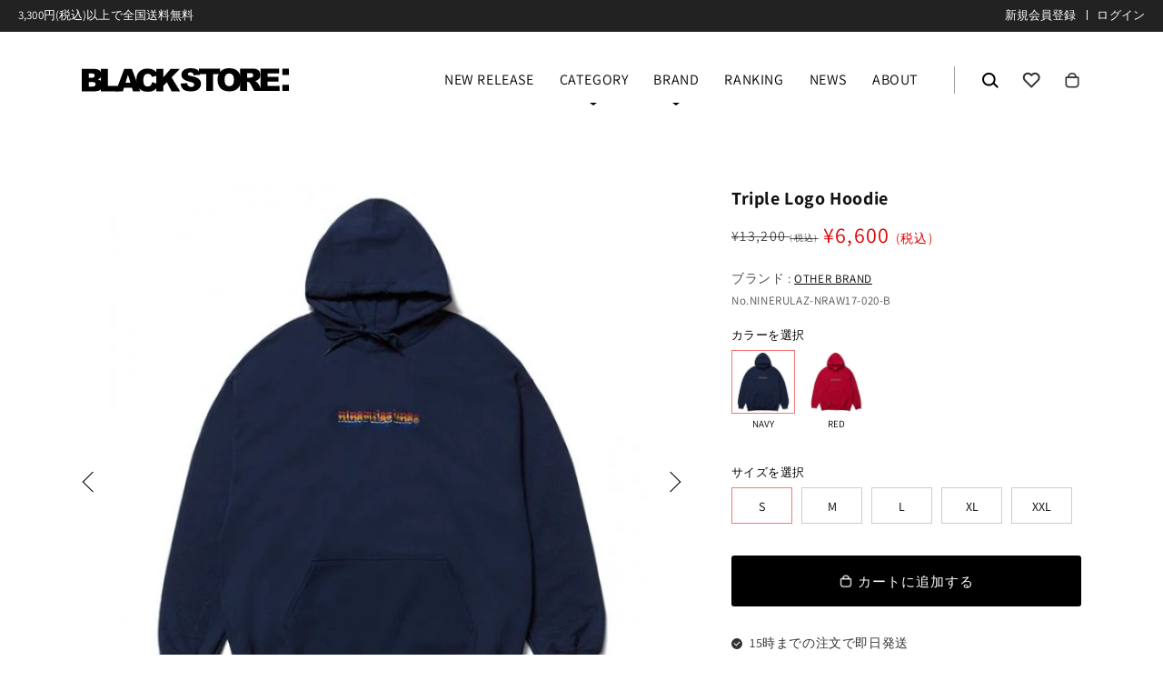

--- FILE ---
content_type: text/html; charset=utf-8
request_url: https://blackstore.jp/products/ninerulaz-nraw17-020
body_size: 25498
content:
<!doctype html>
<html class="no-js" lang="ja">
  <head>
<!-- starapps_core_start -->
<!-- This code is automatically managed by StarApps Studio -->
<!-- Please contact support@starapps.studio for any help -->
<!-- File location: snippets/starapps-core.liquid -->


<script type="application/json" sa-language-info="true" data-no-instant="true">{"current_language":"ja", "default_language":"ja", "money_format":"¥{{amount_no_decimals}}"}</script>

    
<script type="text/javascript" src="https://assets-cdn.starapps.studio/apps/vsk/blk-st/script-36292-1647250828.js?shop=blk-st.myshopify.com" async></script>
<!-- starapps_core_end -->

    <meta charset="utf-8">
    <meta http-equiv="X-UA-Compatible" content="IE=edge">
    <meta name="viewport" content="width=device-width,initial-scale=1">
    <meta name="theme-color" content="">
    <link rel="canonical" href="https://blackstore.jp/products/ninerulaz-nraw17-020">
    <link rel="preconnect" href="https://cdn.shopify.com" crossorigin><link rel="preconnect" href="https://fonts.shopifycdn.com" crossorigin><title>
      Triple Logo Hoodie
 &ndash; BLACK STORE</title>

    
      <meta name="description" content="ナインルーラーズ フロントに3つ重なったnine rulaz lineのロゴが刺繍され、シンプルな仕上がりとなったプルオーバーパーカです。 色違いで、ブラックやレッド、オレンジもございます。 ・サイズ S：着丈66cm 身幅50cm M：着丈68cm 身幅55cm L：着丈71cm 身幅61cm XL：着丈73cm 身幅66cm XXL：着丈76cm 身幅71cm ・素材：コットン">
    

    

<meta property="og:site_name" content="BLACK STORE">
<meta property="og:url" content="https://blackstore.jp/products/ninerulaz-nraw17-020">
<meta property="og:title" content="Triple Logo Hoodie">
<meta property="og:type" content="product">
<meta property="og:description" content="ナインルーラーズ フロントに3つ重なったnine rulaz lineのロゴが刺繍され、シンプルな仕上がりとなったプルオーバーパーカです。 色違いで、ブラックやレッド、オレンジもございます。 ・サイズ S：着丈66cm 身幅50cm M：着丈68cm 身幅55cm L：着丈71cm 身幅61cm XL：着丈73cm 身幅66cm XXL：着丈76cm 身幅71cm ・素材：コットン"><meta property="og:image" content="http://blackstore.jp/cdn/shop/products/123333570.jpg?v=1735794732">
  <meta property="og:image:secure_url" content="https://blackstore.jp/cdn/shop/products/123333570.jpg?v=1735794732">
  <meta property="og:image:width" content="550">
  <meta property="og:image:height" content="550"><meta property="og:price:amount" content="6,600">
  <meta property="og:price:currency" content="JPY"><meta name="twitter:card" content="summary_large_image">
<meta name="twitter:title" content="Triple Logo Hoodie">
<meta name="twitter:description" content="ナインルーラーズ フロントに3つ重なったnine rulaz lineのロゴが刺繍され、シンプルな仕上がりとなったプルオーバーパーカです。 色違いで、ブラックやレッド、オレンジもございます。 ・サイズ S：着丈66cm 身幅50cm M：着丈68cm 身幅55cm L：着丈71cm 身幅61cm XL：着丈73cm 身幅66cm XXL：着丈76cm 身幅71cm ・素材：コットン">

    <script src="//ajax.googleapis.com/ajax/libs/jquery/2.2.3/jquery.min.js"></script>
    <script src="//blackstore.jp/cdn/shop/t/15/assets/jquery.cookie.js?v=60796084563280840391743570134" defer="defer"></script>
    <script src="//blackstore.jp/cdn/shop/t/15/assets/global.js?v=47358292266108988231743570134" defer="defer"></script>
    <script>window.performance && window.performance.mark && window.performance.mark('shopify.content_for_header.start');</script><meta name="facebook-domain-verification" content="poq5g947hz91e4xypozceof54yg1wm">
<meta id="shopify-digital-wallet" name="shopify-digital-wallet" content="/61390815457/digital_wallets/dialog">
<meta name="shopify-checkout-api-token" content="ee1466642a543d089146498a0840ddb5">
<link rel="alternate" type="application/json+oembed" href="https://blackstore.jp/products/ninerulaz-nraw17-020.oembed">
<script async="async" src="/checkouts/internal/preloads.js?locale=ja-JP"></script>
<link rel="preconnect" href="https://shop.app" crossorigin="anonymous">
<script async="async" src="https://shop.app/checkouts/internal/preloads.js?locale=ja-JP&shop_id=61390815457" crossorigin="anonymous"></script>
<script id="apple-pay-shop-capabilities" type="application/json">{"shopId":61390815457,"countryCode":"JP","currencyCode":"JPY","merchantCapabilities":["supports3DS"],"merchantId":"gid:\/\/shopify\/Shop\/61390815457","merchantName":"BLACK STORE","requiredBillingContactFields":["postalAddress","email","phone"],"requiredShippingContactFields":["postalAddress","email","phone"],"shippingType":"shipping","supportedNetworks":["visa","masterCard","amex","jcb","discover"],"total":{"type":"pending","label":"BLACK STORE","amount":"1.00"},"shopifyPaymentsEnabled":true,"supportsSubscriptions":true}</script>
<script id="shopify-features" type="application/json">{"accessToken":"ee1466642a543d089146498a0840ddb5","betas":["rich-media-storefront-analytics"],"domain":"blackstore.jp","predictiveSearch":false,"shopId":61390815457,"locale":"ja"}</script>
<script>var Shopify = Shopify || {};
Shopify.shop = "blk-st.myshopify.com";
Shopify.locale = "ja";
Shopify.currency = {"active":"JPY","rate":"1.0"};
Shopify.country = "JP";
Shopify.theme = {"name":"BLK(全体改修)250402","id":149909045473,"schema_name":"Dawn","schema_version":"2.4.0","theme_store_id":null,"role":"main"};
Shopify.theme.handle = "null";
Shopify.theme.style = {"id":null,"handle":null};
Shopify.cdnHost = "blackstore.jp/cdn";
Shopify.routes = Shopify.routes || {};
Shopify.routes.root = "/";</script>
<script type="module">!function(o){(o.Shopify=o.Shopify||{}).modules=!0}(window);</script>
<script>!function(o){function n(){var o=[];function n(){o.push(Array.prototype.slice.apply(arguments))}return n.q=o,n}var t=o.Shopify=o.Shopify||{};t.loadFeatures=n(),t.autoloadFeatures=n()}(window);</script>
<script>
  window.ShopifyPay = window.ShopifyPay || {};
  window.ShopifyPay.apiHost = "shop.app\/pay";
  window.ShopifyPay.redirectState = null;
</script>
<script id="shop-js-analytics" type="application/json">{"pageType":"product"}</script>
<script defer="defer" async type="module" src="//blackstore.jp/cdn/shopifycloud/shop-js/modules/v2/client.init-shop-cart-sync_0MstufBG.ja.esm.js"></script>
<script defer="defer" async type="module" src="//blackstore.jp/cdn/shopifycloud/shop-js/modules/v2/chunk.common_jll-23Z1.esm.js"></script>
<script defer="defer" async type="module" src="//blackstore.jp/cdn/shopifycloud/shop-js/modules/v2/chunk.modal_HXih6-AF.esm.js"></script>
<script type="module">
  await import("//blackstore.jp/cdn/shopifycloud/shop-js/modules/v2/client.init-shop-cart-sync_0MstufBG.ja.esm.js");
await import("//blackstore.jp/cdn/shopifycloud/shop-js/modules/v2/chunk.common_jll-23Z1.esm.js");
await import("//blackstore.jp/cdn/shopifycloud/shop-js/modules/v2/chunk.modal_HXih6-AF.esm.js");

  window.Shopify.SignInWithShop?.initShopCartSync?.({"fedCMEnabled":true,"windoidEnabled":true});

</script>
<script>
  window.Shopify = window.Shopify || {};
  if (!window.Shopify.featureAssets) window.Shopify.featureAssets = {};
  window.Shopify.featureAssets['shop-js'] = {"shop-cart-sync":["modules/v2/client.shop-cart-sync_DN7iwvRY.ja.esm.js","modules/v2/chunk.common_jll-23Z1.esm.js","modules/v2/chunk.modal_HXih6-AF.esm.js"],"init-fed-cm":["modules/v2/client.init-fed-cm_DmZOWWut.ja.esm.js","modules/v2/chunk.common_jll-23Z1.esm.js","modules/v2/chunk.modal_HXih6-AF.esm.js"],"shop-cash-offers":["modules/v2/client.shop-cash-offers_HFfvn_Gz.ja.esm.js","modules/v2/chunk.common_jll-23Z1.esm.js","modules/v2/chunk.modal_HXih6-AF.esm.js"],"shop-login-button":["modules/v2/client.shop-login-button_BVN3pvk0.ja.esm.js","modules/v2/chunk.common_jll-23Z1.esm.js","modules/v2/chunk.modal_HXih6-AF.esm.js"],"pay-button":["modules/v2/client.pay-button_CyS_4GVi.ja.esm.js","modules/v2/chunk.common_jll-23Z1.esm.js","modules/v2/chunk.modal_HXih6-AF.esm.js"],"shop-button":["modules/v2/client.shop-button_zh22db91.ja.esm.js","modules/v2/chunk.common_jll-23Z1.esm.js","modules/v2/chunk.modal_HXih6-AF.esm.js"],"avatar":["modules/v2/client.avatar_BTnouDA3.ja.esm.js"],"init-windoid":["modules/v2/client.init-windoid_BlVJIuJ5.ja.esm.js","modules/v2/chunk.common_jll-23Z1.esm.js","modules/v2/chunk.modal_HXih6-AF.esm.js"],"init-shop-for-new-customer-accounts":["modules/v2/client.init-shop-for-new-customer-accounts_BqzwtUK7.ja.esm.js","modules/v2/client.shop-login-button_BVN3pvk0.ja.esm.js","modules/v2/chunk.common_jll-23Z1.esm.js","modules/v2/chunk.modal_HXih6-AF.esm.js"],"init-shop-email-lookup-coordinator":["modules/v2/client.init-shop-email-lookup-coordinator_DKDv3hKi.ja.esm.js","modules/v2/chunk.common_jll-23Z1.esm.js","modules/v2/chunk.modal_HXih6-AF.esm.js"],"init-shop-cart-sync":["modules/v2/client.init-shop-cart-sync_0MstufBG.ja.esm.js","modules/v2/chunk.common_jll-23Z1.esm.js","modules/v2/chunk.modal_HXih6-AF.esm.js"],"shop-toast-manager":["modules/v2/client.shop-toast-manager_BkVvTGW3.ja.esm.js","modules/v2/chunk.common_jll-23Z1.esm.js","modules/v2/chunk.modal_HXih6-AF.esm.js"],"init-customer-accounts":["modules/v2/client.init-customer-accounts_CZbUHFPX.ja.esm.js","modules/v2/client.shop-login-button_BVN3pvk0.ja.esm.js","modules/v2/chunk.common_jll-23Z1.esm.js","modules/v2/chunk.modal_HXih6-AF.esm.js"],"init-customer-accounts-sign-up":["modules/v2/client.init-customer-accounts-sign-up_C0QA8nCd.ja.esm.js","modules/v2/client.shop-login-button_BVN3pvk0.ja.esm.js","modules/v2/chunk.common_jll-23Z1.esm.js","modules/v2/chunk.modal_HXih6-AF.esm.js"],"shop-follow-button":["modules/v2/client.shop-follow-button_CSkbpFfm.ja.esm.js","modules/v2/chunk.common_jll-23Z1.esm.js","modules/v2/chunk.modal_HXih6-AF.esm.js"],"checkout-modal":["modules/v2/client.checkout-modal_rYdHFJTE.ja.esm.js","modules/v2/chunk.common_jll-23Z1.esm.js","modules/v2/chunk.modal_HXih6-AF.esm.js"],"shop-login":["modules/v2/client.shop-login_DeXIozZF.ja.esm.js","modules/v2/chunk.common_jll-23Z1.esm.js","modules/v2/chunk.modal_HXih6-AF.esm.js"],"lead-capture":["modules/v2/client.lead-capture_DGEoeVgo.ja.esm.js","modules/v2/chunk.common_jll-23Z1.esm.js","modules/v2/chunk.modal_HXih6-AF.esm.js"],"payment-terms":["modules/v2/client.payment-terms_BXPcfuME.ja.esm.js","modules/v2/chunk.common_jll-23Z1.esm.js","modules/v2/chunk.modal_HXih6-AF.esm.js"]};
</script>
<script>(function() {
  var isLoaded = false;
  function asyncLoad() {
    if (isLoaded) return;
    isLoaded = true;
    var urls = ["https:\/\/favorite.app-colony.com\/public\/js\/app_favorite_button.min.js?shop=blk-st.myshopify.com","https:\/\/delivery-date-and-time-picker.amp.tokyo\/script_tags\/cart_attributes.js?shop=blk-st.myshopify.com","\/\/backinstock.useamp.com\/widget\/59764_1767158488.js?category=bis\u0026v=6\u0026shop=blk-st.myshopify.com"];
    for (var i = 0; i < urls.length; i++) {
      var s = document.createElement('script');
      s.type = 'text/javascript';
      s.async = true;
      s.src = urls[i];
      var x = document.getElementsByTagName('script')[0];
      x.parentNode.insertBefore(s, x);
    }
  };
  if(window.attachEvent) {
    window.attachEvent('onload', asyncLoad);
  } else {
    window.addEventListener('load', asyncLoad, false);
  }
})();</script>
<script id="__st">var __st={"a":61390815457,"offset":32400,"reqid":"be8fb822-3b86-4882-a4f8-9a0480618281-1769105215","pageurl":"blackstore.jp\/products\/ninerulaz-nraw17-020","u":"d010570e86f3","p":"product","rtyp":"product","rid":7601166418145};</script>
<script>window.ShopifyPaypalV4VisibilityTracking = true;</script>
<script id="captcha-bootstrap">!function(){'use strict';const t='contact',e='account',n='new_comment',o=[[t,t],['blogs',n],['comments',n],[t,'customer']],c=[[e,'customer_login'],[e,'guest_login'],[e,'recover_customer_password'],[e,'create_customer']],r=t=>t.map((([t,e])=>`form[action*='/${t}']:not([data-nocaptcha='true']) input[name='form_type'][value='${e}']`)).join(','),a=t=>()=>t?[...document.querySelectorAll(t)].map((t=>t.form)):[];function s(){const t=[...o],e=r(t);return a(e)}const i='password',u='form_key',d=['recaptcha-v3-token','g-recaptcha-response','h-captcha-response',i],f=()=>{try{return window.sessionStorage}catch{return}},m='__shopify_v',_=t=>t.elements[u];function p(t,e,n=!1){try{const o=window.sessionStorage,c=JSON.parse(o.getItem(e)),{data:r}=function(t){const{data:e,action:n}=t;return t[m]||n?{data:e,action:n}:{data:t,action:n}}(c);for(const[e,n]of Object.entries(r))t.elements[e]&&(t.elements[e].value=n);n&&o.removeItem(e)}catch(o){console.error('form repopulation failed',{error:o})}}const l='form_type',E='cptcha';function T(t){t.dataset[E]=!0}const w=window,h=w.document,L='Shopify',v='ce_forms',y='captcha';let A=!1;((t,e)=>{const n=(g='f06e6c50-85a8-45c8-87d0-21a2b65856fe',I='https://cdn.shopify.com/shopifycloud/storefront-forms-hcaptcha/ce_storefront_forms_captcha_hcaptcha.v1.5.2.iife.js',D={infoText:'hCaptchaによる保護',privacyText:'プライバシー',termsText:'利用規約'},(t,e,n)=>{const o=w[L][v],c=o.bindForm;if(c)return c(t,g,e,D).then(n);var r;o.q.push([[t,g,e,D],n]),r=I,A||(h.body.append(Object.assign(h.createElement('script'),{id:'captcha-provider',async:!0,src:r})),A=!0)});var g,I,D;w[L]=w[L]||{},w[L][v]=w[L][v]||{},w[L][v].q=[],w[L][y]=w[L][y]||{},w[L][y].protect=function(t,e){n(t,void 0,e),T(t)},Object.freeze(w[L][y]),function(t,e,n,w,h,L){const[v,y,A,g]=function(t,e,n){const i=e?o:[],u=t?c:[],d=[...i,...u],f=r(d),m=r(i),_=r(d.filter((([t,e])=>n.includes(e))));return[a(f),a(m),a(_),s()]}(w,h,L),I=t=>{const e=t.target;return e instanceof HTMLFormElement?e:e&&e.form},D=t=>v().includes(t);t.addEventListener('submit',(t=>{const e=I(t);if(!e)return;const n=D(e)&&!e.dataset.hcaptchaBound&&!e.dataset.recaptchaBound,o=_(e),c=g().includes(e)&&(!o||!o.value);(n||c)&&t.preventDefault(),c&&!n&&(function(t){try{if(!f())return;!function(t){const e=f();if(!e)return;const n=_(t);if(!n)return;const o=n.value;o&&e.removeItem(o)}(t);const e=Array.from(Array(32),(()=>Math.random().toString(36)[2])).join('');!function(t,e){_(t)||t.append(Object.assign(document.createElement('input'),{type:'hidden',name:u})),t.elements[u].value=e}(t,e),function(t,e){const n=f();if(!n)return;const o=[...t.querySelectorAll(`input[type='${i}']`)].map((({name:t})=>t)),c=[...d,...o],r={};for(const[a,s]of new FormData(t).entries())c.includes(a)||(r[a]=s);n.setItem(e,JSON.stringify({[m]:1,action:t.action,data:r}))}(t,e)}catch(e){console.error('failed to persist form',e)}}(e),e.submit())}));const S=(t,e)=>{t&&!t.dataset[E]&&(n(t,e.some((e=>e===t))),T(t))};for(const o of['focusin','change'])t.addEventListener(o,(t=>{const e=I(t);D(e)&&S(e,y())}));const B=e.get('form_key'),M=e.get(l),P=B&&M;t.addEventListener('DOMContentLoaded',(()=>{const t=y();if(P)for(const e of t)e.elements[l].value===M&&p(e,B);[...new Set([...A(),...v().filter((t=>'true'===t.dataset.shopifyCaptcha))])].forEach((e=>S(e,t)))}))}(h,new URLSearchParams(w.location.search),n,t,e,['guest_login'])})(!0,!0)}();</script>
<script integrity="sha256-4kQ18oKyAcykRKYeNunJcIwy7WH5gtpwJnB7kiuLZ1E=" data-source-attribution="shopify.loadfeatures" defer="defer" src="//blackstore.jp/cdn/shopifycloud/storefront/assets/storefront/load_feature-a0a9edcb.js" crossorigin="anonymous"></script>
<script crossorigin="anonymous" defer="defer" src="//blackstore.jp/cdn/shopifycloud/storefront/assets/shopify_pay/storefront-65b4c6d7.js?v=20250812"></script>
<script data-source-attribution="shopify.dynamic_checkout.dynamic.init">var Shopify=Shopify||{};Shopify.PaymentButton=Shopify.PaymentButton||{isStorefrontPortableWallets:!0,init:function(){window.Shopify.PaymentButton.init=function(){};var t=document.createElement("script");t.src="https://blackstore.jp/cdn/shopifycloud/portable-wallets/latest/portable-wallets.ja.js",t.type="module",document.head.appendChild(t)}};
</script>
<script data-source-attribution="shopify.dynamic_checkout.buyer_consent">
  function portableWalletsHideBuyerConsent(e){var t=document.getElementById("shopify-buyer-consent"),n=document.getElementById("shopify-subscription-policy-button");t&&n&&(t.classList.add("hidden"),t.setAttribute("aria-hidden","true"),n.removeEventListener("click",e))}function portableWalletsShowBuyerConsent(e){var t=document.getElementById("shopify-buyer-consent"),n=document.getElementById("shopify-subscription-policy-button");t&&n&&(t.classList.remove("hidden"),t.removeAttribute("aria-hidden"),n.addEventListener("click",e))}window.Shopify?.PaymentButton&&(window.Shopify.PaymentButton.hideBuyerConsent=portableWalletsHideBuyerConsent,window.Shopify.PaymentButton.showBuyerConsent=portableWalletsShowBuyerConsent);
</script>
<script>
  function portableWalletsCleanup(e){e&&e.src&&console.error("Failed to load portable wallets script "+e.src);var t=document.querySelectorAll("shopify-accelerated-checkout .shopify-payment-button__skeleton, shopify-accelerated-checkout-cart .wallet-cart-button__skeleton"),e=document.getElementById("shopify-buyer-consent");for(let e=0;e<t.length;e++)t[e].remove();e&&e.remove()}function portableWalletsNotLoadedAsModule(e){e instanceof ErrorEvent&&"string"==typeof e.message&&e.message.includes("import.meta")&&"string"==typeof e.filename&&e.filename.includes("portable-wallets")&&(window.removeEventListener("error",portableWalletsNotLoadedAsModule),window.Shopify.PaymentButton.failedToLoad=e,"loading"===document.readyState?document.addEventListener("DOMContentLoaded",window.Shopify.PaymentButton.init):window.Shopify.PaymentButton.init())}window.addEventListener("error",portableWalletsNotLoadedAsModule);
</script>

<script type="module" src="https://blackstore.jp/cdn/shopifycloud/portable-wallets/latest/portable-wallets.ja.js" onError="portableWalletsCleanup(this)" crossorigin="anonymous"></script>
<script nomodule>
  document.addEventListener("DOMContentLoaded", portableWalletsCleanup);
</script>

<link id="shopify-accelerated-checkout-styles" rel="stylesheet" media="screen" href="https://blackstore.jp/cdn/shopifycloud/portable-wallets/latest/accelerated-checkout-backwards-compat.css" crossorigin="anonymous">
<style id="shopify-accelerated-checkout-cart">
        #shopify-buyer-consent {
  margin-top: 1em;
  display: inline-block;
  width: 100%;
}

#shopify-buyer-consent.hidden {
  display: none;
}

#shopify-subscription-policy-button {
  background: none;
  border: none;
  padding: 0;
  text-decoration: underline;
  font-size: inherit;
  cursor: pointer;
}

#shopify-subscription-policy-button::before {
  box-shadow: none;
}

      </style>
<script id="sections-script" data-sections="main-product,header" defer="defer" src="//blackstore.jp/cdn/shop/t/15/compiled_assets/scripts.js?v=11719"></script>
<script>window.performance && window.performance.mark && window.performance.mark('shopify.content_for_header.end');</script>


    <style data-shopify>
      @font-face {
  font-family: Assistant;
  font-weight: 400;
  font-style: normal;
  font-display: swap;
  src: url("//blackstore.jp/cdn/fonts/assistant/assistant_n4.9120912a469cad1cc292572851508ca49d12e768.woff2") format("woff2"),
       url("//blackstore.jp/cdn/fonts/assistant/assistant_n4.6e9875ce64e0fefcd3f4446b7ec9036b3ddd2985.woff") format("woff");
}

      @font-face {
  font-family: Assistant;
  font-weight: 700;
  font-style: normal;
  font-display: swap;
  src: url("//blackstore.jp/cdn/fonts/assistant/assistant_n7.bf44452348ec8b8efa3aa3068825305886b1c83c.woff2") format("woff2"),
       url("//blackstore.jp/cdn/fonts/assistant/assistant_n7.0c887fee83f6b3bda822f1150b912c72da0f7b64.woff") format("woff");
}

      
      
      @font-face {
  font-family: Assistant;
  font-weight: 400;
  font-style: normal;
  font-display: swap;
  src: url("//blackstore.jp/cdn/fonts/assistant/assistant_n4.9120912a469cad1cc292572851508ca49d12e768.woff2") format("woff2"),
       url("//blackstore.jp/cdn/fonts/assistant/assistant_n4.6e9875ce64e0fefcd3f4446b7ec9036b3ddd2985.woff") format("woff");
}


      :root {
        --font-body-family: Assistant, sans-serif;
        --font-body-style: normal;
        --font-body-weight: 400;

        --font-heading-family: Assistant, sans-serif;
        --font-heading-style: normal;
        --font-heading-weight: 400;

        --font-body-scale: 1.0;
        --font-heading-scale: 1.0;

        --color-base-text: 18, 18, 18;
        --color-base-background-1: 255, 255, 255;
        --color-base-background-2: 243, 243, 243;
        --color-base-solid-button-labels: 255, 255, 255;
        --color-base-outline-button-labels: 18, 18, 18;
        --color-base-accent-1: 18, 18, 18;
        --color-base-accent-2: 51, 79, 180;
        --payment-terms-background-color: #FFFFFF;

        --gradient-base-background-1: #FFFFFF;
        --gradient-base-background-2: #F3F3F3;
        --gradient-base-accent-1: #121212;
        --gradient-base-accent-2: #334FB4;

        --page-width: 160rem;
        --page-width-margin: 2rem;
      }

      *,
      *::before,
      *::after {
        box-sizing: inherit;
      }

      html {
        box-sizing: border-box;
        font-size: calc(var(--font-body-scale) * 62.5%);
        height: 100%;
      }

      body {
        display: grid;
        grid-template-rows: auto auto 1fr auto;
        grid-template-columns: 100%;
        min-height: 100%;
        margin: 0;
        font-size: 1.5rem;
        letter-spacing: 0.06rem;
        line-height: calc(1 + 0.8 / var(--font-body-scale));
        font-family: var(--font-body-family);
        font-style: var(--font-body-style);
        font-weight: var(--font-body-weight);
      }

      @media screen and (min-width: 750px) {
        body {
          font-size: 1.6rem;
        }
      }
    </style>

    <link href="//blackstore.jp/cdn/shop/t/15/assets/base.css?v=42337642945696221081743658127" rel="stylesheet" type="text/css" media="all" />
<link rel="preload" as="font" href="//blackstore.jp/cdn/fonts/assistant/assistant_n4.9120912a469cad1cc292572851508ca49d12e768.woff2" type="font/woff2" crossorigin><link rel="preload" as="font" href="//blackstore.jp/cdn/fonts/assistant/assistant_n4.9120912a469cad1cc292572851508ca49d12e768.woff2" type="font/woff2" crossorigin><link rel="stylesheet" href="//blackstore.jp/cdn/shop/t/15/assets/component-predictive-search.css?v=10425135875555615991743570134" media="print" onload="this.media='all'"><script>document.documentElement.className = document.documentElement.className.replace('no-js', 'js');
    if (Shopify.designMode) {
      document.documentElement.classList.add('shopify-design-mode');
    }
    </script>
  <script type="text/javascript">
	
		var productVICHandle = 'ninerulaz-nraw17-020';
	
	var isCartPage = false;
	
</script>
<link href="//blackstore.jp/cdn/shop/t/15/assets/alert.css?v=135610300445096884681743570134" rel="stylesheet" type="text/css" media="all" />
<link href="//blackstore.jp/cdn/shop/t/15/assets/variants-in-catalog.css?v=106550182518350331731743570134" rel="stylesheet" type="text/css" media="all" />
<script src="//blackstore.jp/cdn/shop/t/15/assets/alert.js?v=10418052424899582361743570134" type="text/javascript"></script>
<script type="text/javascript">var show_type = '1';var combinations_or_variants = '0';var select_or_radio_combinations = '0';var select_or_radio = '1';var only_available_combinations = '0';var show_price_for_combination = '0';var show_variants_names = '1';var show_add_to_cart = '0';var show_product_count = '0';var add_to_cart_title = 'Add To Cart';var unavailable_title = 'Out Of Stock';var button_label_color = '#000000';var button_background_color = '#457da1';var mini_cart_path = '';var show_message = '0';var message_type = '0';var fixed_message_position = '0';var message_text = 'Product {LINKED_NAME} was successfully added to your shopping cart';var message_text_color = '#000000';var message_background_color = '#d4d4d4';var message_hide_time = '0';var message_font_size = '14';var change_images = '1';var change_prices = '0';var show_go_to_product = '0';var go_to_product_label = 'View Product';var button_go_to_product_label_color = '#000000';var button_go_to_product_background_color = '#457da1';var money_format = '¥';var vic_money_format = '¥@@amount_no_decimals&&';</script><!-- BEGIN app block: shopify://apps/omni-hub/blocks/qrcode/46ab3480-8698-432c-a107-3e5b38c89c96 --><script defer src="https://cdn.shopify.com/extensions/019be37c-8e96-7171-921b-c2b7ba866f3a/omni-hub-bbb144d-260122021427/assets/qrcode.js"></script>

<div
  id="omni-hub-qrcode"
  data-customer-id=""
  data-shop-domain="blk-st.myshopify.com">
</div>


<!-- END app block --><link href="https://monorail-edge.shopifysvc.com" rel="dns-prefetch">
<script>(function(){if ("sendBeacon" in navigator && "performance" in window) {try {var session_token_from_headers = performance.getEntriesByType('navigation')[0].serverTiming.find(x => x.name == '_s').description;} catch {var session_token_from_headers = undefined;}var session_cookie_matches = document.cookie.match(/_shopify_s=([^;]*)/);var session_token_from_cookie = session_cookie_matches && session_cookie_matches.length === 2 ? session_cookie_matches[1] : "";var session_token = session_token_from_headers || session_token_from_cookie || "";function handle_abandonment_event(e) {var entries = performance.getEntries().filter(function(entry) {return /monorail-edge.shopifysvc.com/.test(entry.name);});if (!window.abandonment_tracked && entries.length === 0) {window.abandonment_tracked = true;var currentMs = Date.now();var navigation_start = performance.timing.navigationStart;var payload = {shop_id: 61390815457,url: window.location.href,navigation_start,duration: currentMs - navigation_start,session_token,page_type: "product"};window.navigator.sendBeacon("https://monorail-edge.shopifysvc.com/v1/produce", JSON.stringify({schema_id: "online_store_buyer_site_abandonment/1.1",payload: payload,metadata: {event_created_at_ms: currentMs,event_sent_at_ms: currentMs}}));}}window.addEventListener('pagehide', handle_abandonment_event);}}());</script>
<script id="web-pixels-manager-setup">(function e(e,d,r,n,o){if(void 0===o&&(o={}),!Boolean(null===(a=null===(i=window.Shopify)||void 0===i?void 0:i.analytics)||void 0===a?void 0:a.replayQueue)){var i,a;window.Shopify=window.Shopify||{};var t=window.Shopify;t.analytics=t.analytics||{};var s=t.analytics;s.replayQueue=[],s.publish=function(e,d,r){return s.replayQueue.push([e,d,r]),!0};try{self.performance.mark("wpm:start")}catch(e){}var l=function(){var e={modern:/Edge?\/(1{2}[4-9]|1[2-9]\d|[2-9]\d{2}|\d{4,})\.\d+(\.\d+|)|Firefox\/(1{2}[4-9]|1[2-9]\d|[2-9]\d{2}|\d{4,})\.\d+(\.\d+|)|Chrom(ium|e)\/(9{2}|\d{3,})\.\d+(\.\d+|)|(Maci|X1{2}).+ Version\/(15\.\d+|(1[6-9]|[2-9]\d|\d{3,})\.\d+)([,.]\d+|)( \(\w+\)|)( Mobile\/\w+|) Safari\/|Chrome.+OPR\/(9{2}|\d{3,})\.\d+\.\d+|(CPU[ +]OS|iPhone[ +]OS|CPU[ +]iPhone|CPU IPhone OS|CPU iPad OS)[ +]+(15[._]\d+|(1[6-9]|[2-9]\d|\d{3,})[._]\d+)([._]\d+|)|Android:?[ /-](13[3-9]|1[4-9]\d|[2-9]\d{2}|\d{4,})(\.\d+|)(\.\d+|)|Android.+Firefox\/(13[5-9]|1[4-9]\d|[2-9]\d{2}|\d{4,})\.\d+(\.\d+|)|Android.+Chrom(ium|e)\/(13[3-9]|1[4-9]\d|[2-9]\d{2}|\d{4,})\.\d+(\.\d+|)|SamsungBrowser\/([2-9]\d|\d{3,})\.\d+/,legacy:/Edge?\/(1[6-9]|[2-9]\d|\d{3,})\.\d+(\.\d+|)|Firefox\/(5[4-9]|[6-9]\d|\d{3,})\.\d+(\.\d+|)|Chrom(ium|e)\/(5[1-9]|[6-9]\d|\d{3,})\.\d+(\.\d+|)([\d.]+$|.*Safari\/(?![\d.]+ Edge\/[\d.]+$))|(Maci|X1{2}).+ Version\/(10\.\d+|(1[1-9]|[2-9]\d|\d{3,})\.\d+)([,.]\d+|)( \(\w+\)|)( Mobile\/\w+|) Safari\/|Chrome.+OPR\/(3[89]|[4-9]\d|\d{3,})\.\d+\.\d+|(CPU[ +]OS|iPhone[ +]OS|CPU[ +]iPhone|CPU IPhone OS|CPU iPad OS)[ +]+(10[._]\d+|(1[1-9]|[2-9]\d|\d{3,})[._]\d+)([._]\d+|)|Android:?[ /-](13[3-9]|1[4-9]\d|[2-9]\d{2}|\d{4,})(\.\d+|)(\.\d+|)|Mobile Safari.+OPR\/([89]\d|\d{3,})\.\d+\.\d+|Android.+Firefox\/(13[5-9]|1[4-9]\d|[2-9]\d{2}|\d{4,})\.\d+(\.\d+|)|Android.+Chrom(ium|e)\/(13[3-9]|1[4-9]\d|[2-9]\d{2}|\d{4,})\.\d+(\.\d+|)|Android.+(UC? ?Browser|UCWEB|U3)[ /]?(15\.([5-9]|\d{2,})|(1[6-9]|[2-9]\d|\d{3,})\.\d+)\.\d+|SamsungBrowser\/(5\.\d+|([6-9]|\d{2,})\.\d+)|Android.+MQ{2}Browser\/(14(\.(9|\d{2,})|)|(1[5-9]|[2-9]\d|\d{3,})(\.\d+|))(\.\d+|)|K[Aa][Ii]OS\/(3\.\d+|([4-9]|\d{2,})\.\d+)(\.\d+|)/},d=e.modern,r=e.legacy,n=navigator.userAgent;return n.match(d)?"modern":n.match(r)?"legacy":"unknown"}(),u="modern"===l?"modern":"legacy",c=(null!=n?n:{modern:"",legacy:""})[u],f=function(e){return[e.baseUrl,"/wpm","/b",e.hashVersion,"modern"===e.buildTarget?"m":"l",".js"].join("")}({baseUrl:d,hashVersion:r,buildTarget:u}),m=function(e){var d=e.version,r=e.bundleTarget,n=e.surface,o=e.pageUrl,i=e.monorailEndpoint;return{emit:function(e){var a=e.status,t=e.errorMsg,s=(new Date).getTime(),l=JSON.stringify({metadata:{event_sent_at_ms:s},events:[{schema_id:"web_pixels_manager_load/3.1",payload:{version:d,bundle_target:r,page_url:o,status:a,surface:n,error_msg:t},metadata:{event_created_at_ms:s}}]});if(!i)return console&&console.warn&&console.warn("[Web Pixels Manager] No Monorail endpoint provided, skipping logging."),!1;try{return self.navigator.sendBeacon.bind(self.navigator)(i,l)}catch(e){}var u=new XMLHttpRequest;try{return u.open("POST",i,!0),u.setRequestHeader("Content-Type","text/plain"),u.send(l),!0}catch(e){return console&&console.warn&&console.warn("[Web Pixels Manager] Got an unhandled error while logging to Monorail."),!1}}}}({version:r,bundleTarget:l,surface:e.surface,pageUrl:self.location.href,monorailEndpoint:e.monorailEndpoint});try{o.browserTarget=l,function(e){var d=e.src,r=e.async,n=void 0===r||r,o=e.onload,i=e.onerror,a=e.sri,t=e.scriptDataAttributes,s=void 0===t?{}:t,l=document.createElement("script"),u=document.querySelector("head"),c=document.querySelector("body");if(l.async=n,l.src=d,a&&(l.integrity=a,l.crossOrigin="anonymous"),s)for(var f in s)if(Object.prototype.hasOwnProperty.call(s,f))try{l.dataset[f]=s[f]}catch(e){}if(o&&l.addEventListener("load",o),i&&l.addEventListener("error",i),u)u.appendChild(l);else{if(!c)throw new Error("Did not find a head or body element to append the script");c.appendChild(l)}}({src:f,async:!0,onload:function(){if(!function(){var e,d;return Boolean(null===(d=null===(e=window.Shopify)||void 0===e?void 0:e.analytics)||void 0===d?void 0:d.initialized)}()){var d=window.webPixelsManager.init(e)||void 0;if(d){var r=window.Shopify.analytics;r.replayQueue.forEach((function(e){var r=e[0],n=e[1],o=e[2];d.publishCustomEvent(r,n,o)})),r.replayQueue=[],r.publish=d.publishCustomEvent,r.visitor=d.visitor,r.initialized=!0}}},onerror:function(){return m.emit({status:"failed",errorMsg:"".concat(f," has failed to load")})},sri:function(e){var d=/^sha384-[A-Za-z0-9+/=]+$/;return"string"==typeof e&&d.test(e)}(c)?c:"",scriptDataAttributes:o}),m.emit({status:"loading"})}catch(e){m.emit({status:"failed",errorMsg:(null==e?void 0:e.message)||"Unknown error"})}}})({shopId: 61390815457,storefrontBaseUrl: "https://blackstore.jp",extensionsBaseUrl: "https://extensions.shopifycdn.com/cdn/shopifycloud/web-pixels-manager",monorailEndpoint: "https://monorail-edge.shopifysvc.com/unstable/produce_batch",surface: "storefront-renderer",enabledBetaFlags: ["2dca8a86"],webPixelsConfigList: [{"id":"500728033","configuration":"{\"config\":\"{\\\"pixel_id\\\":\\\"G-CX0VRCXE4G\\\",\\\"gtag_events\\\":[{\\\"type\\\":\\\"purchase\\\",\\\"action_label\\\":\\\"G-CX0VRCXE4G\\\"},{\\\"type\\\":\\\"page_view\\\",\\\"action_label\\\":\\\"G-CX0VRCXE4G\\\"},{\\\"type\\\":\\\"view_item\\\",\\\"action_label\\\":\\\"G-CX0VRCXE4G\\\"},{\\\"type\\\":\\\"search\\\",\\\"action_label\\\":\\\"G-CX0VRCXE4G\\\"},{\\\"type\\\":\\\"add_to_cart\\\",\\\"action_label\\\":\\\"G-CX0VRCXE4G\\\"},{\\\"type\\\":\\\"begin_checkout\\\",\\\"action_label\\\":\\\"G-CX0VRCXE4G\\\"},{\\\"type\\\":\\\"add_payment_info\\\",\\\"action_label\\\":\\\"G-CX0VRCXE4G\\\"}],\\\"enable_monitoring_mode\\\":false}\"}","eventPayloadVersion":"v1","runtimeContext":"OPEN","scriptVersion":"b2a88bafab3e21179ed38636efcd8a93","type":"APP","apiClientId":1780363,"privacyPurposes":[],"dataSharingAdjustments":{"protectedCustomerApprovalScopes":["read_customer_address","read_customer_email","read_customer_name","read_customer_personal_data","read_customer_phone"]}},{"id":"161546465","configuration":"{\"pixel_id\":\"343470081441757\",\"pixel_type\":\"facebook_pixel\",\"metaapp_system_user_token\":\"-\"}","eventPayloadVersion":"v1","runtimeContext":"OPEN","scriptVersion":"ca16bc87fe92b6042fbaa3acc2fbdaa6","type":"APP","apiClientId":2329312,"privacyPurposes":["ANALYTICS","MARKETING","SALE_OF_DATA"],"dataSharingAdjustments":{"protectedCustomerApprovalScopes":["read_customer_address","read_customer_email","read_customer_name","read_customer_personal_data","read_customer_phone"]}},{"id":"shopify-app-pixel","configuration":"{}","eventPayloadVersion":"v1","runtimeContext":"STRICT","scriptVersion":"0450","apiClientId":"shopify-pixel","type":"APP","privacyPurposes":["ANALYTICS","MARKETING"]},{"id":"shopify-custom-pixel","eventPayloadVersion":"v1","runtimeContext":"LAX","scriptVersion":"0450","apiClientId":"shopify-pixel","type":"CUSTOM","privacyPurposes":["ANALYTICS","MARKETING"]}],isMerchantRequest: false,initData: {"shop":{"name":"BLACK STORE","paymentSettings":{"currencyCode":"JPY"},"myshopifyDomain":"blk-st.myshopify.com","countryCode":"JP","storefrontUrl":"https:\/\/blackstore.jp"},"customer":null,"cart":null,"checkout":null,"productVariants":[{"price":{"amount":6600.0,"currencyCode":"JPY"},"product":{"title":"Triple Logo Hoodie","vendor":"OTHER BRAND","id":"7601166418145","untranslatedTitle":"Triple Logo Hoodie","url":"\/products\/ninerulaz-nraw17-020","type":"HOODY\u0026SWEAT"},"id":"42570406133985","image":{"src":"\/\/blackstore.jp\/cdn\/shop\/products\/123333570.jpg?v=1735794732"},"sku":"NINERULAZ-NRAW17-020-B","title":"NAVY \/ S","untranslatedTitle":"NAVY \/ S"},{"price":{"amount":6600.0,"currencyCode":"JPY"},"product":{"title":"Triple Logo Hoodie","vendor":"OTHER BRAND","id":"7601166418145","untranslatedTitle":"Triple Logo Hoodie","url":"\/products\/ninerulaz-nraw17-020","type":"HOODY\u0026SWEAT"},"id":"42570406166753","image":{"src":"\/\/blackstore.jp\/cdn\/shop\/products\/123333570.jpg?v=1735794732"},"sku":"NINERULAZ-NRAW17-020-B","title":"NAVY \/ M","untranslatedTitle":"NAVY \/ M"},{"price":{"amount":6600.0,"currencyCode":"JPY"},"product":{"title":"Triple Logo Hoodie","vendor":"OTHER BRAND","id":"7601166418145","untranslatedTitle":"Triple Logo Hoodie","url":"\/products\/ninerulaz-nraw17-020","type":"HOODY\u0026SWEAT"},"id":"42570406199521","image":{"src":"\/\/blackstore.jp\/cdn\/shop\/products\/123333570.jpg?v=1735794732"},"sku":"NINERULAZ-NRAW17-020-B","title":"NAVY \/ L","untranslatedTitle":"NAVY \/ L"},{"price":{"amount":6600.0,"currencyCode":"JPY"},"product":{"title":"Triple Logo Hoodie","vendor":"OTHER BRAND","id":"7601166418145","untranslatedTitle":"Triple Logo Hoodie","url":"\/products\/ninerulaz-nraw17-020","type":"HOODY\u0026SWEAT"},"id":"42570406232289","image":{"src":"\/\/blackstore.jp\/cdn\/shop\/products\/123333570.jpg?v=1735794732"},"sku":"NINERULAZ-NRAW17-020-B","title":"NAVY \/ XL","untranslatedTitle":"NAVY \/ XL"},{"price":{"amount":6600.0,"currencyCode":"JPY"},"product":{"title":"Triple Logo Hoodie","vendor":"OTHER BRAND","id":"7601166418145","untranslatedTitle":"Triple Logo Hoodie","url":"\/products\/ninerulaz-nraw17-020","type":"HOODY\u0026SWEAT"},"id":"42570406265057","image":{"src":"\/\/blackstore.jp\/cdn\/shop\/products\/123333570.jpg?v=1735794732"},"sku":"NINERULAZ-NRAW17-020-B","title":"NAVY \/ XXL","untranslatedTitle":"NAVY \/ XXL"},{"price":{"amount":6600.0,"currencyCode":"JPY"},"product":{"title":"Triple Logo Hoodie","vendor":"OTHER BRAND","id":"7601166418145","untranslatedTitle":"Triple Logo Hoodie","url":"\/products\/ninerulaz-nraw17-020","type":"HOODY\u0026SWEAT"},"id":"42570406297825","image":{"src":"\/\/blackstore.jp\/cdn\/shop\/products\/123333495.jpg?v=1735794732"},"sku":"NINERULAZ-NRAW17-020-B","title":"RED \/ S","untranslatedTitle":"RED \/ S"},{"price":{"amount":6600.0,"currencyCode":"JPY"},"product":{"title":"Triple Logo Hoodie","vendor":"OTHER BRAND","id":"7601166418145","untranslatedTitle":"Triple Logo Hoodie","url":"\/products\/ninerulaz-nraw17-020","type":"HOODY\u0026SWEAT"},"id":"42570406330593","image":{"src":"\/\/blackstore.jp\/cdn\/shop\/products\/123333495.jpg?v=1735794732"},"sku":"NINERULAZ-NRAW17-020-B","title":"RED \/ M","untranslatedTitle":"RED \/ M"},{"price":{"amount":6600.0,"currencyCode":"JPY"},"product":{"title":"Triple Logo Hoodie","vendor":"OTHER BRAND","id":"7601166418145","untranslatedTitle":"Triple Logo Hoodie","url":"\/products\/ninerulaz-nraw17-020","type":"HOODY\u0026SWEAT"},"id":"42570406363361","image":{"src":"\/\/blackstore.jp\/cdn\/shop\/products\/123333495.jpg?v=1735794732"},"sku":"NINERULAZ-NRAW17-020-B","title":"RED \/ L","untranslatedTitle":"RED \/ L"},{"price":{"amount":6600.0,"currencyCode":"JPY"},"product":{"title":"Triple Logo Hoodie","vendor":"OTHER BRAND","id":"7601166418145","untranslatedTitle":"Triple Logo Hoodie","url":"\/products\/ninerulaz-nraw17-020","type":"HOODY\u0026SWEAT"},"id":"42570406396129","image":{"src":"\/\/blackstore.jp\/cdn\/shop\/products\/123333495.jpg?v=1735794732"},"sku":"NINERULAZ-NRAW17-020-B","title":"RED \/ XL","untranslatedTitle":"RED \/ XL"},{"price":{"amount":6600.0,"currencyCode":"JPY"},"product":{"title":"Triple Logo Hoodie","vendor":"OTHER BRAND","id":"7601166418145","untranslatedTitle":"Triple Logo Hoodie","url":"\/products\/ninerulaz-nraw17-020","type":"HOODY\u0026SWEAT"},"id":"42570406428897","image":{"src":"\/\/blackstore.jp\/cdn\/shop\/products\/123333495.jpg?v=1735794732"},"sku":"NINERULAZ-NRAW17-020-B","title":"RED \/ XXL","untranslatedTitle":"RED \/ XXL"}],"purchasingCompany":null},},"https://blackstore.jp/cdn","fcfee988w5aeb613cpc8e4bc33m6693e112",{"modern":"","legacy":""},{"shopId":"61390815457","storefrontBaseUrl":"https:\/\/blackstore.jp","extensionBaseUrl":"https:\/\/extensions.shopifycdn.com\/cdn\/shopifycloud\/web-pixels-manager","surface":"storefront-renderer","enabledBetaFlags":"[\"2dca8a86\"]","isMerchantRequest":"false","hashVersion":"fcfee988w5aeb613cpc8e4bc33m6693e112","publish":"custom","events":"[[\"page_viewed\",{}],[\"product_viewed\",{\"productVariant\":{\"price\":{\"amount\":6600.0,\"currencyCode\":\"JPY\"},\"product\":{\"title\":\"Triple Logo Hoodie\",\"vendor\":\"OTHER BRAND\",\"id\":\"7601166418145\",\"untranslatedTitle\":\"Triple Logo Hoodie\",\"url\":\"\/products\/ninerulaz-nraw17-020\",\"type\":\"HOODY\u0026SWEAT\"},\"id\":\"42570406133985\",\"image\":{\"src\":\"\/\/blackstore.jp\/cdn\/shop\/products\/123333570.jpg?v=1735794732\"},\"sku\":\"NINERULAZ-NRAW17-020-B\",\"title\":\"NAVY \/ S\",\"untranslatedTitle\":\"NAVY \/ S\"}}]]"});</script><script>
  window.ShopifyAnalytics = window.ShopifyAnalytics || {};
  window.ShopifyAnalytics.meta = window.ShopifyAnalytics.meta || {};
  window.ShopifyAnalytics.meta.currency = 'JPY';
  var meta = {"product":{"id":7601166418145,"gid":"gid:\/\/shopify\/Product\/7601166418145","vendor":"OTHER BRAND","type":"HOODY\u0026SWEAT","handle":"ninerulaz-nraw17-020","variants":[{"id":42570406133985,"price":660000,"name":"Triple Logo Hoodie - NAVY \/ S","public_title":"NAVY \/ S","sku":"NINERULAZ-NRAW17-020-B"},{"id":42570406166753,"price":660000,"name":"Triple Logo Hoodie - NAVY \/ M","public_title":"NAVY \/ M","sku":"NINERULAZ-NRAW17-020-B"},{"id":42570406199521,"price":660000,"name":"Triple Logo Hoodie - NAVY \/ L","public_title":"NAVY \/ L","sku":"NINERULAZ-NRAW17-020-B"},{"id":42570406232289,"price":660000,"name":"Triple Logo Hoodie - NAVY \/ XL","public_title":"NAVY \/ XL","sku":"NINERULAZ-NRAW17-020-B"},{"id":42570406265057,"price":660000,"name":"Triple Logo Hoodie - NAVY \/ XXL","public_title":"NAVY \/ XXL","sku":"NINERULAZ-NRAW17-020-B"},{"id":42570406297825,"price":660000,"name":"Triple Logo Hoodie - RED \/ S","public_title":"RED \/ S","sku":"NINERULAZ-NRAW17-020-B"},{"id":42570406330593,"price":660000,"name":"Triple Logo Hoodie - RED \/ M","public_title":"RED \/ M","sku":"NINERULAZ-NRAW17-020-B"},{"id":42570406363361,"price":660000,"name":"Triple Logo Hoodie - RED \/ L","public_title":"RED \/ L","sku":"NINERULAZ-NRAW17-020-B"},{"id":42570406396129,"price":660000,"name":"Triple Logo Hoodie - RED \/ XL","public_title":"RED \/ XL","sku":"NINERULAZ-NRAW17-020-B"},{"id":42570406428897,"price":660000,"name":"Triple Logo Hoodie - RED \/ XXL","public_title":"RED \/ XXL","sku":"NINERULAZ-NRAW17-020-B"}],"remote":false},"page":{"pageType":"product","resourceType":"product","resourceId":7601166418145,"requestId":"be8fb822-3b86-4882-a4f8-9a0480618281-1769105215"}};
  for (var attr in meta) {
    window.ShopifyAnalytics.meta[attr] = meta[attr];
  }
</script>
<script class="analytics">
  (function () {
    var customDocumentWrite = function(content) {
      var jquery = null;

      if (window.jQuery) {
        jquery = window.jQuery;
      } else if (window.Checkout && window.Checkout.$) {
        jquery = window.Checkout.$;
      }

      if (jquery) {
        jquery('body').append(content);
      }
    };

    var hasLoggedConversion = function(token) {
      if (token) {
        return document.cookie.indexOf('loggedConversion=' + token) !== -1;
      }
      return false;
    }

    var setCookieIfConversion = function(token) {
      if (token) {
        var twoMonthsFromNow = new Date(Date.now());
        twoMonthsFromNow.setMonth(twoMonthsFromNow.getMonth() + 2);

        document.cookie = 'loggedConversion=' + token + '; expires=' + twoMonthsFromNow;
      }
    }

    var trekkie = window.ShopifyAnalytics.lib = window.trekkie = window.trekkie || [];
    if (trekkie.integrations) {
      return;
    }
    trekkie.methods = [
      'identify',
      'page',
      'ready',
      'track',
      'trackForm',
      'trackLink'
    ];
    trekkie.factory = function(method) {
      return function() {
        var args = Array.prototype.slice.call(arguments);
        args.unshift(method);
        trekkie.push(args);
        return trekkie;
      };
    };
    for (var i = 0; i < trekkie.methods.length; i++) {
      var key = trekkie.methods[i];
      trekkie[key] = trekkie.factory(key);
    }
    trekkie.load = function(config) {
      trekkie.config = config || {};
      trekkie.config.initialDocumentCookie = document.cookie;
      var first = document.getElementsByTagName('script')[0];
      var script = document.createElement('script');
      script.type = 'text/javascript';
      script.onerror = function(e) {
        var scriptFallback = document.createElement('script');
        scriptFallback.type = 'text/javascript';
        scriptFallback.onerror = function(error) {
                var Monorail = {
      produce: function produce(monorailDomain, schemaId, payload) {
        var currentMs = new Date().getTime();
        var event = {
          schema_id: schemaId,
          payload: payload,
          metadata: {
            event_created_at_ms: currentMs,
            event_sent_at_ms: currentMs
          }
        };
        return Monorail.sendRequest("https://" + monorailDomain + "/v1/produce", JSON.stringify(event));
      },
      sendRequest: function sendRequest(endpointUrl, payload) {
        // Try the sendBeacon API
        if (window && window.navigator && typeof window.navigator.sendBeacon === 'function' && typeof window.Blob === 'function' && !Monorail.isIos12()) {
          var blobData = new window.Blob([payload], {
            type: 'text/plain'
          });

          if (window.navigator.sendBeacon(endpointUrl, blobData)) {
            return true;
          } // sendBeacon was not successful

        } // XHR beacon

        var xhr = new XMLHttpRequest();

        try {
          xhr.open('POST', endpointUrl);
          xhr.setRequestHeader('Content-Type', 'text/plain');
          xhr.send(payload);
        } catch (e) {
          console.log(e);
        }

        return false;
      },
      isIos12: function isIos12() {
        return window.navigator.userAgent.lastIndexOf('iPhone; CPU iPhone OS 12_') !== -1 || window.navigator.userAgent.lastIndexOf('iPad; CPU OS 12_') !== -1;
      }
    };
    Monorail.produce('monorail-edge.shopifysvc.com',
      'trekkie_storefront_load_errors/1.1',
      {shop_id: 61390815457,
      theme_id: 149909045473,
      app_name: "storefront",
      context_url: window.location.href,
      source_url: "//blackstore.jp/cdn/s/trekkie.storefront.46a754ac07d08c656eb845cfbf513dd9a18d4ced.min.js"});

        };
        scriptFallback.async = true;
        scriptFallback.src = '//blackstore.jp/cdn/s/trekkie.storefront.46a754ac07d08c656eb845cfbf513dd9a18d4ced.min.js';
        first.parentNode.insertBefore(scriptFallback, first);
      };
      script.async = true;
      script.src = '//blackstore.jp/cdn/s/trekkie.storefront.46a754ac07d08c656eb845cfbf513dd9a18d4ced.min.js';
      first.parentNode.insertBefore(script, first);
    };
    trekkie.load(
      {"Trekkie":{"appName":"storefront","development":false,"defaultAttributes":{"shopId":61390815457,"isMerchantRequest":null,"themeId":149909045473,"themeCityHash":"16466685570914376471","contentLanguage":"ja","currency":"JPY","eventMetadataId":"07f47772-96f4-4d22-8567-869c36a46c1c"},"isServerSideCookieWritingEnabled":true,"monorailRegion":"shop_domain","enabledBetaFlags":["65f19447"]},"Session Attribution":{},"S2S":{"facebookCapiEnabled":true,"source":"trekkie-storefront-renderer","apiClientId":580111}}
    );

    var loaded = false;
    trekkie.ready(function() {
      if (loaded) return;
      loaded = true;

      window.ShopifyAnalytics.lib = window.trekkie;

      var originalDocumentWrite = document.write;
      document.write = customDocumentWrite;
      try { window.ShopifyAnalytics.merchantGoogleAnalytics.call(this); } catch(error) {};
      document.write = originalDocumentWrite;

      window.ShopifyAnalytics.lib.page(null,{"pageType":"product","resourceType":"product","resourceId":7601166418145,"requestId":"be8fb822-3b86-4882-a4f8-9a0480618281-1769105215","shopifyEmitted":true});

      var match = window.location.pathname.match(/checkouts\/(.+)\/(thank_you|post_purchase)/)
      var token = match? match[1]: undefined;
      if (!hasLoggedConversion(token)) {
        setCookieIfConversion(token);
        window.ShopifyAnalytics.lib.track("Viewed Product",{"currency":"JPY","variantId":42570406133985,"productId":7601166418145,"productGid":"gid:\/\/shopify\/Product\/7601166418145","name":"Triple Logo Hoodie - NAVY \/ S","price":"6600","sku":"NINERULAZ-NRAW17-020-B","brand":"OTHER BRAND","variant":"NAVY \/ S","category":"HOODY\u0026SWEAT","nonInteraction":true,"remote":false},undefined,undefined,{"shopifyEmitted":true});
      window.ShopifyAnalytics.lib.track("monorail:\/\/trekkie_storefront_viewed_product\/1.1",{"currency":"JPY","variantId":42570406133985,"productId":7601166418145,"productGid":"gid:\/\/shopify\/Product\/7601166418145","name":"Triple Logo Hoodie - NAVY \/ S","price":"6600","sku":"NINERULAZ-NRAW17-020-B","brand":"OTHER BRAND","variant":"NAVY \/ S","category":"HOODY\u0026SWEAT","nonInteraction":true,"remote":false,"referer":"https:\/\/blackstore.jp\/products\/ninerulaz-nraw17-020"});
      }
    });


        var eventsListenerScript = document.createElement('script');
        eventsListenerScript.async = true;
        eventsListenerScript.src = "//blackstore.jp/cdn/shopifycloud/storefront/assets/shop_events_listener-3da45d37.js";
        document.getElementsByTagName('head')[0].appendChild(eventsListenerScript);

})();</script>
  <script>
  if (!window.ga || (window.ga && typeof window.ga !== 'function')) {
    window.ga = function ga() {
      (window.ga.q = window.ga.q || []).push(arguments);
      if (window.Shopify && window.Shopify.analytics && typeof window.Shopify.analytics.publish === 'function') {
        window.Shopify.analytics.publish("ga_stub_called", {}, {sendTo: "google_osp_migration"});
      }
      console.error("Shopify's Google Analytics stub called with:", Array.from(arguments), "\nSee https://help.shopify.com/manual/promoting-marketing/pixels/pixel-migration#google for more information.");
    };
    if (window.Shopify && window.Shopify.analytics && typeof window.Shopify.analytics.publish === 'function') {
      window.Shopify.analytics.publish("ga_stub_initialized", {}, {sendTo: "google_osp_migration"});
    }
  }
</script>
<script
  defer
  src="https://blackstore.jp/cdn/shopifycloud/perf-kit/shopify-perf-kit-3.0.4.min.js"
  data-application="storefront-renderer"
  data-shop-id="61390815457"
  data-render-region="gcp-us-central1"
  data-page-type="product"
  data-theme-instance-id="149909045473"
  data-theme-name="Dawn"
  data-theme-version="2.4.0"
  data-monorail-region="shop_domain"
  data-resource-timing-sampling-rate="10"
  data-shs="true"
  data-shs-beacon="true"
  data-shs-export-with-fetch="true"
  data-shs-logs-sample-rate="1"
  data-shs-beacon-endpoint="https://blackstore.jp/api/collect"
></script>
</head>

  <body class="gradient">
    <a class="skip-to-content-link button visually-hidden" href="#MainContent">
      コンテンツに進む
    </a>

    <div id="shopify-section-header" class="shopify-section"><link rel="stylesheet" href="//blackstore.jp/cdn/shop/t/15/assets/component-list-menu.css?v=161614383810958508431743570134" media="print" onload="this.media='all'">
<link rel="stylesheet" href="//blackstore.jp/cdn/shop/t/15/assets/component-search.css?v=128662198121899399791743570134" media="print" onload="this.media='all'">
<link rel="stylesheet" href="//blackstore.jp/cdn/shop/t/15/assets/component-menu-drawer.css?v=25441607779389632351743570134" media="print" onload="this.media='all'">
<link rel="stylesheet" href="//blackstore.jp/cdn/shop/t/15/assets/component-cart-notification.css?v=460858370205038421743570134" media="print" onload="this.media='all'">
<link rel="stylesheet" href="//blackstore.jp/cdn/shop/t/15/assets/component-cart-items.css?v=157471800145148034221743570134" media="print" onload="this.media='all'"><link rel="stylesheet" href="//blackstore.jp/cdn/shop/t/15/assets/component-price.css?v=5328827735059554991743570134" media="print" onload="this.media='all'">
  <link rel="stylesheet" href="//blackstore.jp/cdn/shop/t/15/assets/component-loading-overlay.css?v=167310470843593579841743570134" media="print" onload="this.media='all'"><noscript><link href="//blackstore.jp/cdn/shop/t/15/assets/component-list-menu.css?v=161614383810958508431743570134" rel="stylesheet" type="text/css" media="all" /></noscript>
<noscript><link href="//blackstore.jp/cdn/shop/t/15/assets/component-search.css?v=128662198121899399791743570134" rel="stylesheet" type="text/css" media="all" /></noscript>
<noscript><link href="//blackstore.jp/cdn/shop/t/15/assets/component-menu-drawer.css?v=25441607779389632351743570134" rel="stylesheet" type="text/css" media="all" /></noscript>
<noscript><link href="//blackstore.jp/cdn/shop/t/15/assets/component-cart-notification.css?v=460858370205038421743570134" rel="stylesheet" type="text/css" media="all" /></noscript>
<noscript><link href="//blackstore.jp/cdn/shop/t/15/assets/component-cart-items.css?v=157471800145148034221743570134" rel="stylesheet" type="text/css" media="all" /></noscript>
<script src="//blackstore.jp/cdn/shop/t/15/assets/details-disclosure.js?v=118626640824924522881743570134" defer="defer"></script>
<script src="//blackstore.jp/cdn/shop/t/15/assets/details-modal.js?v=4511761896672669691743570134" defer="defer"></script>
<script src="//blackstore.jp/cdn/shop/t/15/assets/cart-notification.js?v=18770815536247936311743570134" defer="defer"></script>
<header id="header" class="">
   <div class="hed-fix"><div class="hed-upper"><div class="hed-seo">
        3,300円(税込)以上で全国送料無料
      </div><div class="hed-account"><a href="/account/register">新規会員登録</a>   
          <a href="/account/login" class="">
           ログイン
            <span class="visually-hidden">ログイン</span>
          </a></div></div>  
    <div class="hed-bottom">
        <div class="hed-inner">
          <h1 class="hed-log">
            <a href="/">
            <img src="https://cdn.shopify.com/s/files/1/0613/9081/5457/files/logo.svg?v=1647924988" alt="BLACK STORE:">
            </a>
          </h1>
          <div class="hed-btn">
            <div class="hed-btn-ico">
              <div class="hed-btn-ico-lin">
              </div>
            </div>
          </div>
          <ul class="hed-usr-list">
            <li class="hed-usr-item hed-usr-item--login">
              <a href="/cart" class="header__icon header__icon--cart link focus-inset" id="cart-icon-bubble"><svg class="icon icon-cart-empty" aria-hidden="true" focusable="false" role="presentation" xmlns="http://www.w3.org/2000/svg" viewBox="0 0 40 40" fill="none">
  <path d="m15.75 11.8h-3.16l-.77 11.6a5 5 0 0 0 4.99 5.34h7.38a5 5 0 0 0 4.99-5.33l-.78-11.61zm0 1h-2.22l-.71 10.67a4 4 0 0 0 3.99 4.27h7.38a4 4 0 0 0 4-4.27l-.72-10.67h-2.22v.63a4.75 4.75 0 1 1 -9.5 0zm8.5 0h-7.5v.63a3.75 3.75 0 1 0 7.5 0z" fill="currentColor" fill-rule="evenodd"/>
</svg>
<span class="visually-hidden">カート</span></a>
            </li>
            <li class="hed-usr-item hed-usr-item--favorite"><a href="/pages/favorite">FAVORITE</a></li>
            <li class="hed-usr-item hed-usr-item--search"><a href="/search">SEARCH</a></li>
          </ul>
          <div class="hed-menu-wrap">
	          <div class="hed-menu-scroll">
	            <div class="hed-menu-close-sp">
                </div>
	            <div class="hed-menu-seo-sp">
	            3,300円(税込)以上で全国送料無料
	            </div><div class="hed-menu-login-sp"><a href="/account/register">新規会員登録</a>   
                  <a href="/account/login" >
                   ログイン
                    <span class="visually-hidden">ログイン</span>
                  </a></div><ul class="hed-menu-list" ontouchstart="">
    	          <li class="hed-menu-item hed-menu-item--favorite"><a href="#">FAVORITE</a></li>
    	          <li class="hed-menu-item hed-menu-item--newrelease"><a href="/collections/newrelease">NEW RELEASE</a></li>
        	      <li class="hed-menu-item hed-menu-item--category"><span>CATEGORY</span></li>
           		  <li class="hed-menu-item hed-menu-item--brand"><span>BRAND</span></li>
            	  <li class="hed-menu-item hed-menu-item--rank"><a href="/collections/ranking">RANKING</a></li>
              	  <li class="hed-menu-item hed-menu-item--news"><a href="/blogs/news">NEWS</a></li>
              	  <li class="hed-menu-item hed-menu-item--about"><a href="/pages/about">ABOUT</a></li>
	            </ul>
	            <ul class="hed-menu-tab">
                  <li class="act" data-target="hed-menu-pd--category">CATEGORY</li>
                  <li data-target="hed-menu-pd--brand">BRAND</li>
	            </ul>
	            <div class="hed-menu-pd hed-menu-pd--category act">
                  <div class="hed-menu-pd-scroll">
                      <div class="hed-menu-pd-inner">
                        <div class="hed-menu-pd-category">
                          <div class="hed-menu-pd-tit">CATEGORY</div>
                          <ul class="hed-menu-pd-category-list">
                            <li><a href="/collections/jacket">JACKET</a></li>
<li><a href="/collections/hoody-sweat">HOODY&amp;SWEAT</a></li>
<li><a href="/collections/shirts">SHIRTS</a></li>
<li><a href="/collections/t-shirts">T-SHIRTS</a></li>
<li><a href="/collections/bottom">BOTTOM</a></li>
<li><a href="/collections/cap">CAP</a></li>
<li><a href="/collections/underwear">UNDERWEAR</a></li>
<li><a href="/collections/bag">BAG</a></li>
<li><a href="/collections/shoes">SHOES</a></li>
<li><a href="/collections/goods">GOODS</a></li>
<li><a href="/collections/accessories">ACCESSORIES</a></li>
<li><a href="/collections/mix-cd-dvd">MIX CD/DVD</a></li>
<li><a href="/collections/cbd">CBD</a></li>
<li><a href="/collections/kids">KIDS</a></li>
<li><a href="/collections/ladies">LADIES</a></li>
<li><a href="/collections/other">OTHER</a></li>
<li><a href="/collections/sale">SALE</a></li>
                          </ul>
                        </div>
                        <div class="hed-menu-pd-trend">
                          <div class="hed-menu-pd-trend-tit">TREND WORD</div>
                          <ul class="hed-menu-pd-trend-list">
                            <li><a href="https://blackstore.jp/collections/sale">セール</a></li>
<li><a href="/search?type=product&amp;q=%E3%82%B7%E3%83%A3%E3%83%84">シャツ</a></li>
<li><a href="/search?type=product&amp;q=T%E3%82%B7%E3%83%A3%E3%83%84&amp;type=product">Tシャツ</a></li>
<li><a href="/search?type=product&amp;q=%E3%82%B7%E3%83%A7%E3%83%BC%E3%83%84">ショーツ</a></li>
<li><a href="search?q=%E3%82%B5%E3%83%B3%E3%82%B0%E3%83%A9%E3%82%B9">サングラス</a></li>
<li><a href="/search?type=product&amp;q=%E3%82%B9%E3%82%A6%E3%82%A7%E3%83%83%E3%83%88">スウェット</a></li>
                           </ul>
                         </div>
                       </div>
                  </div>
	            </div>
	            <div class="hed-menu-pd hed-menu-pd--brand">
                  <div class="hed-menu-pd-scroll">
                      <div class="hed-menu-pd-inner">
                      <div class="hed-menu-pd-tit">BRAND</div>
                      <ul class="hed-menu-pd-brand-list">
                            
                            
                              <li><a href="/collections/acapulco-gold">Acapulco Gold</a></li>
                            
                              <li><a href="/collections/applebum">APPLEBUM</a></li>
                            
                              <li><a href="/collections/black-store">BLACK STORE</a></li>
                            
                              <li><a href="/collections/bush-clan">BUSH CLAN</a></li>
                            
                              <li><a href="/collections/haight">HAIGHT</a></li>
                            
                              <li><a href="/collections/interbreed">INTERBREED</a></li>
                            
                              <li><a href="/collections/kuumba-international">KUUMBA INTERNATIONAL</a></li>
                            
                              <li><a href="/collections/levi-s">LEVI'S</a></li>
                            
                              <li><a href="/collections/lfyt">LFYT</a></li>
                            
                              <li><a href="/collections/new-era">NEW ERA</a></li>
                            
                              <li><a href="/collections/raidback-fabric">RAIDBACK FABRIC</a></li>
                            
                              <li><a href="/collections/stance">STANCE</a></li>
                            
                              <li><a href="/collections/sunkak">SUNKAK</a></li>
                            
                              <li><a href="/collections/the-north-face">THE NORTH FACE</a></li>
                            
                              <li><a href="/collections/timberland">Timberland</a></li>
                            
                              <li><a href="/collections/other-brand">OTHER BRAND</a></li>
                            
                      </ul>
                      </div>
                  </div>
	            </div>
             </div>
          </div>
        </div>
    </div>
  </div>  
</header>

<div class="sea-mod">
<div class="sea-mod-close"></div>
<div class="sea-mod-inner">
  
  
<form action="/search" method="get" role="search" class="search search-modal__form">
<input type="hidden" name="type" value="product" />
<div class="field">
<input class="search__input field__input"
id="Search-In-Modal"
type="search"
name="q"
value=""
placeholder="検索"role="combobox"
aria-expanded="false"
aria-owns="predictive-search-results-list"
aria-controls="predictive-search-results-list"
aria-haspopup="listbox"
aria-autocomplete="list"
autocorrect="off"
autocomplete="off"
autocapitalize="off"
spellcheck="false">
<label class="field__label" for="Search-In-Modal">検索</label>
<input type="hidden" name="options[prefix]" value="last">
<button class="search__button field__button" aria-label="検索">
<svg class="icon icon-search" aria-hidden="true" focusable="false" role="presentation">
<use href="#icon-search">
</svg>
</button>
</div><div class="predictive-search predictive-search--header" tabindex="-1" data-predictive-search>
<div class="predictive-search__loading-state">
<svg aria-hidden="true" focusable="false" role="presentation" class="spinner" viewBox="0 0 66 66" xmlns="http://www.w3.org/2000/svg">
<circle class="path" fill="none" stroke-width="6" cx="33" cy="33" r="30"></circle>
</svg>
</div>
</div>
<span class="predictive-search-status visually-hidden" role="status" aria-hidden="true"></span></form>
  
  
</div>
</div>

<cart-notification>
  <div class="cart-notification-wrapper page-width">
    <div id="cart-notification" class="cart-notification focus-inset" aria-modal="true" aria-label="カートにアイテムが追加されました" role="dialog" tabindex="-1">
      <div class="cart-notification__header">
        <h2 class="cart-notification__heading caption-large text-body"><svg class="icon icon-checkmark color-foreground-text" aria-hidden="true" focusable="false" xmlns="http://www.w3.org/2000/svg" viewBox="0 0 12 9" fill="none">
  <path fill-rule="evenodd" clip-rule="evenodd" d="M11.35.643a.5.5 0 01.006.707l-6.77 6.886a.5.5 0 01-.719-.006L.638 4.845a.5.5 0 11.724-.69l2.872 3.011 6.41-6.517a.5.5 0 01.707-.006h-.001z" fill="currentColor"/>
</svg>
カートにアイテムが追加されました</h2>
        <button type="button" class="cart-notification__close modal__close-button link link--text focus-inset" aria-label="閉じる">
          <svg class="icon icon-close" aria-hidden="true" focusable="false"><use href="#icon-close"></svg>
        </button>
      </div>
      <div id="cart-notification-product" class="cart-notification-product"></div>
      <div class="cart-notification__links">
        <a href="/cart" id="cart-notification-button" class="button button--secondary button--full-width"></a>
        <form action="/cart" method="post" id="cart-notification-form">
          <button class="button button--primary button--full-width" name="checkout">ご購入手続きへ</button>
        </form>
        <button type="button" class="link button-label">買い物を続ける</button>
      </div>
    </div>
  </div>
</cart-notification>
<style data-shopify>
  .cart-notification {
     display: none;
  }
</style>



</div>
    <main id="MainContent" class="content-for-layout focus-none" role="main" tabindex="-1">
      <section id="shopify-section-template--19319819731169__main" class="shopify-section product-section spaced-section">
<link href="//blackstore.jp/cdn/shop/t/15/assets/section-main-product.css?v=123339141791375304881743570134" rel="stylesheet" type="text/css" media="all" />
<link href="//blackstore.jp/cdn/shop/t/15/assets/component-accordion.css?v=149984475906394884081743570134" rel="stylesheet" type="text/css" media="all" />
<link href="//blackstore.jp/cdn/shop/t/15/assets/component-price.css?v=5328827735059554991743570134" rel="stylesheet" type="text/css" media="all" />
<link href="//blackstore.jp/cdn/shop/t/15/assets/component-rte.css?v=84043763465619332371743570134" rel="stylesheet" type="text/css" media="all" />
<link href="//blackstore.jp/cdn/shop/t/15/assets/component-slider.css?v=82006835487707820721743570134" rel="stylesheet" type="text/css" media="all" />
<link href="//blackstore.jp/cdn/shop/t/15/assets/component-rating.css?v=24573085263941240431743570134" rel="stylesheet" type="text/css" media="all" />
<link href="//blackstore.jp/cdn/shop/t/15/assets/component-loading-overlay.css?v=167310470843593579841743570134" rel="stylesheet" type="text/css" media="all" />

<link rel="stylesheet" href="//blackstore.jp/cdn/shop/t/15/assets/component-deferred-media.css?v=171180198959671422251743570134" media="print" onload="this.media='all'">

<script src="//blackstore.jp/cdn/shop/t/15/assets/product-form.js?v=1429052116008230011743570134" defer="defer"></script><section class="product-wrap">
  <div class="product-main">
    <div class="grid__item product__media-wrapper">
          <div class="product-main-image-wrap">  
          <ul class="product-main-image">
          </ul>
            <div class="product-main-image-left"></div>
            <div class="product-main-image-right"></div>
          </div>     
          <ul id="Slider-Gallery-template--19319819731169__main" class="product__media-list grid grid--peek list-unstyled slider slider--mobile" role="list"> <li id="Slide-template--19319819731169__main-29758638817505" class="product__media-item product__media-item--act grid__item slider__slide act" data-media-id="template--19319819731169__main-29758638817505">
<div class="product__media media media--transparent" style="padding-top: 100.0%;">
  <img
       srcset="//blackstore.jp/cdn/shop/products/123333570_288x.jpg?v=1735794732 288w,
               
               
               
               
               //blackstore.jp/cdn/shop/products/123333570.jpg?v=1735794732 550w"
       src="//blackstore.jp/cdn/shop/products/123333570_1500x.jpg?v=1735794732"
       sizes="(min-width: 1600px) 960px, (min-width: 750px) calc((100vw - 11.5rem) / 2), calc(100vw - 4rem)"
       loading="lazy"
       width="576"
       height="576"
       alt=""
       >
</div>


              </li>
               
              <li id="Slide-template--19319819731169__main-29758639046881" class="product__media-item grid__item slider__slide" data-media-id="template--19319819731169__main-29758639046881">
<div class="product__media media media--transparent" style="padding-top: 100.0%;">
  <img
       srcset="//blackstore.jp/cdn/shop/products/123333570_o1_288x.jpg?v=1735794732 288w,
               //blackstore.jp/cdn/shop/products/123333570_o1_576x.jpg?v=1735794732 576w,
               
               
               
               //blackstore.jp/cdn/shop/products/123333570_o1.jpg?v=1735794732 600w"
       src="//blackstore.jp/cdn/shop/products/123333570_o1_1500x.jpg?v=1735794732"
       sizes="(min-width: 1600px) 960px, (min-width: 750px) calc((100vw - 11.5rem) / 2), calc(100vw - 4rem)"
       loading="lazy"
       width="576"
       height="576"
       alt=""
       >
</div>


              </li>
               
              <li id="Slide-template--19319819731169__main-29758639243489" class="product__media-item grid__item slider__slide" data-media-id="template--19319819731169__main-29758639243489">
<div class="product__media media media--transparent" style="padding-top: 100.0%;">
  <img
       srcset="//blackstore.jp/cdn/shop/products/123333570_o2_288x.jpg?v=1735794732 288w,
               //blackstore.jp/cdn/shop/products/123333570_o2_576x.jpg?v=1735794732 576w,
               
               
               
               //blackstore.jp/cdn/shop/products/123333570_o2.jpg?v=1735794732 600w"
       src="//blackstore.jp/cdn/shop/products/123333570_o2_1500x.jpg?v=1735794732"
       sizes="(min-width: 1600px) 960px, (min-width: 750px) calc((100vw - 11.5rem) / 2), calc(100vw - 4rem)"
       loading="lazy"
       width="576"
       height="576"
       alt=""
       >
</div>


              </li>
               
              <li id="Slide-template--19319819731169__main-29758639374561" class="product__media-item grid__item slider__slide" data-media-id="template--19319819731169__main-29758639374561">
<div class="product__media media media--transparent" style="padding-top: 100.0%;">
  <img
       srcset="//blackstore.jp/cdn/shop/products/123333570_o3_288x.jpg?v=1735794732 288w,
               //blackstore.jp/cdn/shop/products/123333570_o3_576x.jpg?v=1735794732 576w,
               
               
               
               //blackstore.jp/cdn/shop/products/123333570_o3.jpg?v=1735794732 600w"
       src="//blackstore.jp/cdn/shop/products/123333570_o3_1500x.jpg?v=1735794732"
       sizes="(min-width: 1600px) 960px, (min-width: 750px) calc((100vw - 11.5rem) / 2), calc(100vw - 4rem)"
       loading="lazy"
       width="576"
       height="576"
       alt=""
       >
</div>


              </li>
               
              <li id="Slide-template--19319819731169__main-29758640324833" class="product__media-item grid__item slider__slide" data-media-id="template--19319819731169__main-29758640324833">
<div class="product__media media media--transparent" style="padding-top: 100.0%;">
  <img
       srcset="//blackstore.jp/cdn/shop/products/123333495_288x.jpg?v=1735794732 288w,
               
               
               
               
               //blackstore.jp/cdn/shop/products/123333495.jpg?v=1735794732 550w"
       src="//blackstore.jp/cdn/shop/products/123333495_1500x.jpg?v=1735794732"
       sizes="(min-width: 1600px) 960px, (min-width: 750px) calc((100vw - 11.5rem) / 2), calc(100vw - 4rem)"
       loading="lazy"
       width="576"
       height="576"
       alt=""
       >
</div>


              </li>
               
              <li id="Slide-template--19319819731169__main-29758640390369" class="product__media-item grid__item slider__slide" data-media-id="template--19319819731169__main-29758640390369">
<div class="product__media media media--transparent" style="padding-top: 100.0%;">
  <img
       srcset="//blackstore.jp/cdn/shop/products/123333495_o1_288x.jpg?v=1735794732 288w,
               //blackstore.jp/cdn/shop/products/123333495_o1_576x.jpg?v=1735794732 576w,
               
               
               
               //blackstore.jp/cdn/shop/products/123333495_o1.jpg?v=1735794732 600w"
       src="//blackstore.jp/cdn/shop/products/123333495_o1_1500x.jpg?v=1735794732"
       sizes="(min-width: 1600px) 960px, (min-width: 750px) calc((100vw - 11.5rem) / 2), calc(100vw - 4rem)"
       loading="lazy"
       width="576"
       height="576"
       alt=""
       >
</div>


              </li>
               
              <li id="Slide-template--19319819731169__main-29758640521441" class="product__media-item grid__item slider__slide" data-media-id="template--19319819731169__main-29758640521441">
<div class="product__media media media--transparent" style="padding-top: 100.0%;">
  <img
       srcset="//blackstore.jp/cdn/shop/products/123333495_o2_288x.jpg?v=1735794733 288w,
               //blackstore.jp/cdn/shop/products/123333495_o2_576x.jpg?v=1735794733 576w,
               
               
               
               //blackstore.jp/cdn/shop/products/123333495_o2.jpg?v=1735794733 600w"
       src="//blackstore.jp/cdn/shop/products/123333495_o2_1500x.jpg?v=1735794733"
       sizes="(min-width: 1600px) 960px, (min-width: 750px) calc((100vw - 11.5rem) / 2), calc(100vw - 4rem)"
       loading="lazy"
       width="576"
       height="576"
       alt=""
       >
</div>


              </li>
               
              <li id="Slide-template--19319819731169__main-29758640718049" class="product__media-item grid__item slider__slide" data-media-id="template--19319819731169__main-29758640718049">
<div class="product__media media media--transparent" style="padding-top: 100.0%;">
  <img
       srcset="//blackstore.jp/cdn/shop/products/123333495_o3_288x.jpg?v=1735794733 288w,
               //blackstore.jp/cdn/shop/products/123333495_o3_576x.jpg?v=1735794733 576w,
               
               
               
               //blackstore.jp/cdn/shop/products/123333495_o3.jpg?v=1735794733 600w"
       src="//blackstore.jp/cdn/shop/products/123333495_o3_1500x.jpg?v=1735794733"
       sizes="(min-width: 1600px) 960px, (min-width: 750px) calc((100vw - 11.5rem) / 2), calc(100vw - 4rem)"
       loading="lazy"
       width="576"
       height="576"
       alt=""
       >
</div>


              </li>
               </ul>
    </div>
    <div class="product__info-wrapper grid__item">
      <div id="ProductInfo-template--19319819731169__main" class="product__info-container"><ul class="product-info-tag">
        
        </ul><h1 class="product__title" >
              Triple Logo Hoodie
            </h1><div class="product-info-price">
        	<div class="no-js-hidden" id="price-template--19319819731169__main" role="status" >
<div class="price price--large price--on-sale  price--show-badge">
  <div><div class="price__regular">
      <span class="visually-hidden visually-hidden--inline">通常価格</span>
      <span class="price-item price-item--regular">
        ¥6,600 
        <small>(税込)</small>
      </span>
    </div>
    <div class="price__sale">
        <span class="visually-hidden visually-hidden--inline">通常価格</span>
        <span>
          <s class="price-item price-item--regular">
            
              ¥13,200
            
        <small>(税込)</small>
          </s>
        </span><span class="visually-hidden visually-hidden--inline">セール価格</span>
      <span class="price-item price-item--sale price-item--last">
        ¥6,600 
        <small>(税込)</small>
      </span>
    </div>
    <small class="unit-price caption hidden">
      <span class="visually-hidden">単価</span>
      <span class="price-item price-item--last">
        <span></span>
        <span aria-hidden="true">/</span>
        <span class="visually-hidden">&nbsp;あたり&nbsp;</span>
        <span>
        </span>
      </span>
    </small>
  </div><span class="badge price__badge-sale color-accent-2">
      セール
    </span>

    <span class="badge price__badge-sold-out color-inverse">
      SOLD OUT
    </span></div>
</div><!--div class="product__tax caption rte">(税込)
</div--><div ><form method="post" action="/cart/add" id="product-form-installment" accept-charset="UTF-8" class="installment caption-large" enctype="multipart/form-data"><input type="hidden" name="form_type" value="product" /><input type="hidden" name="utf8" value="✓" /><input type="hidden" name="id" value="42570406133985">
                
<input type="hidden" name="product-id" value="7601166418145" /><input type="hidden" name="section-id" value="template--19319819731169__main" /></form></div>
          </div>

          
          
<div class="product-info-brand">
                  
                   <li>ブランド : <a  href="/collections/other-brand">OTHER BRAND</a></li>
                  
                  </div><div class="product-info-sku inview" data-brand="OTHER BRAND">No.PS210202</div><variant-radios class="no-js-hidden" data-section="template--19319819731169__main" data-url="/products/ninerulaz-nraw17-020" ><fieldset class="js product-form__input">

                        
                        <legend class="form__label">カラーを選択</legend>
                        
                        
                        
                        <ul class="product-radio-list color"><li>
                          <input type="radio" id="template--19319819731169__main-1-0"
                                name="COLOR"
                                value="NAVY"
                                form="product-form-template--19319819731169__main"
                                checked
                          >
                          <label for="template--19319819731169__main-1-0">
                            NAVY
                          </label>
                          </li><li>
                          <input type="radio" id="template--19319819731169__main-1-1"
                                name="COLOR"
                                value="RED"
                                form="product-form-template--19319819731169__main"
                                
                          >
                          <label for="template--19319819731169__main-1-1">
                            RED
                          </label>
                          </li></ul>
  
                      </fieldset><fieldset class="js product-form__input">

                        
                        <legend class="form__label">サイズを選択</legend>
                        
                        
                        
                        <ul class="product-radio-list size"><li>
                          <input type="radio" id="template--19319819731169__main-2-0"
                                name="SIZE"
                                value="S"
                                form="product-form-template--19319819731169__main"
                                checked
                          >
                          <label for="template--19319819731169__main-2-0">
                            S
                          </label>
                          </li><li>
                          <input type="radio" id="template--19319819731169__main-2-1"
                                name="SIZE"
                                value="M"
                                form="product-form-template--19319819731169__main"
                                
                          >
                          <label for="template--19319819731169__main-2-1">
                            M
                          </label>
                          </li><li>
                          <input type="radio" id="template--19319819731169__main-2-2"
                                name="SIZE"
                                value="L"
                                form="product-form-template--19319819731169__main"
                                
                          >
                          <label for="template--19319819731169__main-2-2">
                            L
                          </label>
                          </li><li>
                          <input type="radio" id="template--19319819731169__main-2-3"
                                name="SIZE"
                                value="XL"
                                form="product-form-template--19319819731169__main"
                                
                          >
                          <label for="template--19319819731169__main-2-3">
                            XL
                          </label>
                          </li><li>
                          <input type="radio" id="template--19319819731169__main-2-4"
                                name="SIZE"
                                value="XXL"
                                form="product-form-template--19319819731169__main"
                                
                          >
                          <label for="template--19319819731169__main-2-4">
                            XXL
                          </label>
                          </li></ul>
  
                      </fieldset><script type="application/json" id="product-option">
                    [{"id":42570406133985,"title":"NAVY \/ S","option1":"NAVY","option2":"S","option3":null,"sku":"NINERULAZ-NRAW17-020-B","requires_shipping":true,"taxable":true,"featured_image":{"id":37198117241057,"product_id":7601166418145,"position":1,"created_at":"2022-04-11T16:29:32+09:00","updated_at":"2025-01-02T14:12:12+09:00","alt":null,"width":550,"height":550,"src":"\/\/blackstore.jp\/cdn\/shop\/products\/123333570.jpg?v=1735794732","variant_ids":[42570406133985,42570406166753,42570406199521,42570406232289,42570406265057]},"available":true,"name":"Triple Logo Hoodie - NAVY \/ S","public_title":"NAVY \/ S","options":["NAVY","S"],"price":660000,"weight":0,"compare_at_price":1320000,"inventory_management":"shopify","barcode":null,"featured_media":{"alt":null,"id":29758638817505,"position":1,"preview_image":{"aspect_ratio":1.0,"height":550,"width":550,"src":"\/\/blackstore.jp\/cdn\/shop\/products\/123333570.jpg?v=1735794732"}},"requires_selling_plan":false,"selling_plan_allocations":[]},{"id":42570406166753,"title":"NAVY \/ M","option1":"NAVY","option2":"M","option3":null,"sku":"NINERULAZ-NRAW17-020-B","requires_shipping":true,"taxable":true,"featured_image":{"id":37198117241057,"product_id":7601166418145,"position":1,"created_at":"2022-04-11T16:29:32+09:00","updated_at":"2025-01-02T14:12:12+09:00","alt":null,"width":550,"height":550,"src":"\/\/blackstore.jp\/cdn\/shop\/products\/123333570.jpg?v=1735794732","variant_ids":[42570406133985,42570406166753,42570406199521,42570406232289,42570406265057]},"available":false,"name":"Triple Logo Hoodie - NAVY \/ M","public_title":"NAVY \/ M","options":["NAVY","M"],"price":660000,"weight":0,"compare_at_price":1320000,"inventory_management":"shopify","barcode":null,"featured_media":{"alt":null,"id":29758638817505,"position":1,"preview_image":{"aspect_ratio":1.0,"height":550,"width":550,"src":"\/\/blackstore.jp\/cdn\/shop\/products\/123333570.jpg?v=1735794732"}},"requires_selling_plan":false,"selling_plan_allocations":[]},{"id":42570406199521,"title":"NAVY \/ L","option1":"NAVY","option2":"L","option3":null,"sku":"NINERULAZ-NRAW17-020-B","requires_shipping":true,"taxable":true,"featured_image":{"id":37198117241057,"product_id":7601166418145,"position":1,"created_at":"2022-04-11T16:29:32+09:00","updated_at":"2025-01-02T14:12:12+09:00","alt":null,"width":550,"height":550,"src":"\/\/blackstore.jp\/cdn\/shop\/products\/123333570.jpg?v=1735794732","variant_ids":[42570406133985,42570406166753,42570406199521,42570406232289,42570406265057]},"available":false,"name":"Triple Logo Hoodie - NAVY \/ L","public_title":"NAVY \/ L","options":["NAVY","L"],"price":660000,"weight":0,"compare_at_price":1320000,"inventory_management":"shopify","barcode":null,"featured_media":{"alt":null,"id":29758638817505,"position":1,"preview_image":{"aspect_ratio":1.0,"height":550,"width":550,"src":"\/\/blackstore.jp\/cdn\/shop\/products\/123333570.jpg?v=1735794732"}},"requires_selling_plan":false,"selling_plan_allocations":[]},{"id":42570406232289,"title":"NAVY \/ XL","option1":"NAVY","option2":"XL","option3":null,"sku":"NINERULAZ-NRAW17-020-B","requires_shipping":true,"taxable":true,"featured_image":{"id":37198117241057,"product_id":7601166418145,"position":1,"created_at":"2022-04-11T16:29:32+09:00","updated_at":"2025-01-02T14:12:12+09:00","alt":null,"width":550,"height":550,"src":"\/\/blackstore.jp\/cdn\/shop\/products\/123333570.jpg?v=1735794732","variant_ids":[42570406133985,42570406166753,42570406199521,42570406232289,42570406265057]},"available":false,"name":"Triple Logo Hoodie - NAVY \/ XL","public_title":"NAVY \/ XL","options":["NAVY","XL"],"price":660000,"weight":0,"compare_at_price":1320000,"inventory_management":"shopify","barcode":null,"featured_media":{"alt":null,"id":29758638817505,"position":1,"preview_image":{"aspect_ratio":1.0,"height":550,"width":550,"src":"\/\/blackstore.jp\/cdn\/shop\/products\/123333570.jpg?v=1735794732"}},"requires_selling_plan":false,"selling_plan_allocations":[]},{"id":42570406265057,"title":"NAVY \/ XXL","option1":"NAVY","option2":"XXL","option3":null,"sku":"NINERULAZ-NRAW17-020-B","requires_shipping":true,"taxable":true,"featured_image":{"id":37198117241057,"product_id":7601166418145,"position":1,"created_at":"2022-04-11T16:29:32+09:00","updated_at":"2025-01-02T14:12:12+09:00","alt":null,"width":550,"height":550,"src":"\/\/blackstore.jp\/cdn\/shop\/products\/123333570.jpg?v=1735794732","variant_ids":[42570406133985,42570406166753,42570406199521,42570406232289,42570406265057]},"available":false,"name":"Triple Logo Hoodie - NAVY \/ XXL","public_title":"NAVY \/ XXL","options":["NAVY","XXL"],"price":660000,"weight":0,"compare_at_price":1320000,"inventory_management":"shopify","barcode":null,"featured_media":{"alt":null,"id":29758638817505,"position":1,"preview_image":{"aspect_ratio":1.0,"height":550,"width":550,"src":"\/\/blackstore.jp\/cdn\/shop\/products\/123333570.jpg?v=1735794732"}},"requires_selling_plan":false,"selling_plan_allocations":[]},{"id":42570406297825,"title":"RED \/ S","option1":"RED","option2":"S","option3":null,"sku":"NINERULAZ-NRAW17-020-B","requires_shipping":true,"taxable":true,"featured_image":{"id":37198118584545,"product_id":7601166418145,"position":5,"created_at":"2022-04-11T16:29:43+09:00","updated_at":"2025-01-02T14:12:12+09:00","alt":null,"width":550,"height":550,"src":"\/\/blackstore.jp\/cdn\/shop\/products\/123333495.jpg?v=1735794732","variant_ids":[42570406297825,42570406330593,42570406363361,42570406396129,42570406428897]},"available":false,"name":"Triple Logo Hoodie - RED \/ S","public_title":"RED \/ S","options":["RED","S"],"price":660000,"weight":0,"compare_at_price":1320000,"inventory_management":"shopify","barcode":null,"featured_media":{"alt":null,"id":29758640324833,"position":5,"preview_image":{"aspect_ratio":1.0,"height":550,"width":550,"src":"\/\/blackstore.jp\/cdn\/shop\/products\/123333495.jpg?v=1735794732"}},"requires_selling_plan":false,"selling_plan_allocations":[]},{"id":42570406330593,"title":"RED \/ M","option1":"RED","option2":"M","option3":null,"sku":"NINERULAZ-NRAW17-020-B","requires_shipping":true,"taxable":true,"featured_image":{"id":37198118584545,"product_id":7601166418145,"position":5,"created_at":"2022-04-11T16:29:43+09:00","updated_at":"2025-01-02T14:12:12+09:00","alt":null,"width":550,"height":550,"src":"\/\/blackstore.jp\/cdn\/shop\/products\/123333495.jpg?v=1735794732","variant_ids":[42570406297825,42570406330593,42570406363361,42570406396129,42570406428897]},"available":false,"name":"Triple Logo Hoodie - RED \/ M","public_title":"RED \/ M","options":["RED","M"],"price":660000,"weight":0,"compare_at_price":1320000,"inventory_management":"shopify","barcode":null,"featured_media":{"alt":null,"id":29758640324833,"position":5,"preview_image":{"aspect_ratio":1.0,"height":550,"width":550,"src":"\/\/blackstore.jp\/cdn\/shop\/products\/123333495.jpg?v=1735794732"}},"requires_selling_plan":false,"selling_plan_allocations":[]},{"id":42570406363361,"title":"RED \/ L","option1":"RED","option2":"L","option3":null,"sku":"NINERULAZ-NRAW17-020-B","requires_shipping":true,"taxable":true,"featured_image":{"id":37198118584545,"product_id":7601166418145,"position":5,"created_at":"2022-04-11T16:29:43+09:00","updated_at":"2025-01-02T14:12:12+09:00","alt":null,"width":550,"height":550,"src":"\/\/blackstore.jp\/cdn\/shop\/products\/123333495.jpg?v=1735794732","variant_ids":[42570406297825,42570406330593,42570406363361,42570406396129,42570406428897]},"available":false,"name":"Triple Logo Hoodie - RED \/ L","public_title":"RED \/ L","options":["RED","L"],"price":660000,"weight":0,"compare_at_price":1320000,"inventory_management":"shopify","barcode":null,"featured_media":{"alt":null,"id":29758640324833,"position":5,"preview_image":{"aspect_ratio":1.0,"height":550,"width":550,"src":"\/\/blackstore.jp\/cdn\/shop\/products\/123333495.jpg?v=1735794732"}},"requires_selling_plan":false,"selling_plan_allocations":[]},{"id":42570406396129,"title":"RED \/ XL","option1":"RED","option2":"XL","option3":null,"sku":"NINERULAZ-NRAW17-020-B","requires_shipping":true,"taxable":true,"featured_image":{"id":37198118584545,"product_id":7601166418145,"position":5,"created_at":"2022-04-11T16:29:43+09:00","updated_at":"2025-01-02T14:12:12+09:00","alt":null,"width":550,"height":550,"src":"\/\/blackstore.jp\/cdn\/shop\/products\/123333495.jpg?v=1735794732","variant_ids":[42570406297825,42570406330593,42570406363361,42570406396129,42570406428897]},"available":false,"name":"Triple Logo Hoodie - RED \/ XL","public_title":"RED \/ XL","options":["RED","XL"],"price":660000,"weight":0,"compare_at_price":1320000,"inventory_management":"shopify","barcode":null,"featured_media":{"alt":null,"id":29758640324833,"position":5,"preview_image":{"aspect_ratio":1.0,"height":550,"width":550,"src":"\/\/blackstore.jp\/cdn\/shop\/products\/123333495.jpg?v=1735794732"}},"requires_selling_plan":false,"selling_plan_allocations":[]},{"id":42570406428897,"title":"RED \/ XXL","option1":"RED","option2":"XXL","option3":null,"sku":"NINERULAZ-NRAW17-020-B","requires_shipping":true,"taxable":true,"featured_image":{"id":37198118584545,"product_id":7601166418145,"position":5,"created_at":"2022-04-11T16:29:43+09:00","updated_at":"2025-01-02T14:12:12+09:00","alt":null,"width":550,"height":550,"src":"\/\/blackstore.jp\/cdn\/shop\/products\/123333495.jpg?v=1735794732","variant_ids":[42570406297825,42570406330593,42570406363361,42570406396129,42570406428897]},"available":false,"name":"Triple Logo Hoodie - RED \/ XXL","public_title":"RED \/ XXL","options":["RED","XXL"],"price":660000,"weight":0,"compare_at_price":1320000,"inventory_management":"shopify","barcode":null,"featured_media":{"alt":null,"id":29758640324833,"position":5,"preview_image":{"aspect_ratio":1.0,"height":550,"width":550,"src":"\/\/blackstore.jp\/cdn\/shop\/products\/123333495.jpg?v=1735794732"}},"requires_selling_plan":false,"selling_plan_allocations":[]}]
                  </script>
                </variant-radios><noscript class="product-form__noscript-wrapper-template--19319819731169__main">
              <div class="product-form__input">
                <label class="form__label" for="Variants-template--19319819731169__main">商品バリエーション</label>
                <div class="select">
                  <select name="id" id="Variants-template--19319819731169__main" class="select__select" form="product-form-template--19319819731169__main"><option
                        selected="selected"
                        
                        value="42570406133985"
                      >
                        NAVY / S

                        - ¥6,600
                      </option><option
                        
                        disabled
                        value="42570406166753"
                      >
                        NAVY / M
 - SOLD OUT
                        - ¥6,600
                      </option><option
                        
                        disabled
                        value="42570406199521"
                      >
                        NAVY / L
 - SOLD OUT
                        - ¥6,600
                      </option><option
                        
                        disabled
                        value="42570406232289"
                      >
                        NAVY / XL
 - SOLD OUT
                        - ¥6,600
                      </option><option
                        
                        disabled
                        value="42570406265057"
                      >
                        NAVY / XXL
 - SOLD OUT
                        - ¥6,600
                      </option><option
                        
                        disabled
                        value="42570406297825"
                      >
                        RED / S
 - SOLD OUT
                        - ¥6,600
                      </option><option
                        
                        disabled
                        value="42570406330593"
                      >
                        RED / M
 - SOLD OUT
                        - ¥6,600
                      </option><option
                        
                        disabled
                        value="42570406363361"
                      >
                        RED / L
 - SOLD OUT
                        - ¥6,600
                      </option><option
                        
                        disabled
                        value="42570406396129"
                      >
                        RED / XL
 - SOLD OUT
                        - ¥6,600
                      </option><option
                        
                        disabled
                        value="42570406428897"
                      >
                        RED / XXL
 - SOLD OUT
                        - ¥6,600
                      </option></select>
                  <svg aria-hidden="true" focusable="false" role="presentation" class="icon icon-caret" viewBox="0 0 10 6">
  <path fill-rule="evenodd" clip-rule="evenodd" d="M9.354.646a.5.5 0 00-.708 0L5 4.293 1.354.646a.5.5 0 00-.708.708l4 4a.5.5 0 00.708 0l4-4a.5.5 0 000-.708z" fill="currentColor">
</svg>

                </div>
              </div>
            </noscript><div class="product-form__input product-form__quantity" >
              <label class="form__label" for="Quantity-template--19319819731169__main">
                数量
              </label>

              <quantity-input class="quantity">
                <button class="quantity__button no-js-hidden" name="minus" type="button">
                  <span class="visually-hidden">Triple Logo Hoodieの数量を減らす</span>
                  <svg xmlns="http://www.w3.org/2000/svg" aria-hidden="true" focusable="false" role="presentation" class="icon icon-minus" fill="none" viewBox="0 0 10 2">
  <path fill-rule="evenodd" clip-rule="evenodd" d="M.5 1C.5.7.7.5 1 .5h8a.5.5 0 110 1H1A.5.5 0 01.5 1z" fill="currentColor">
</svg>

                </button>
                <input class="quantity__input"
                    type="number"
                    name="quantity"
                    id="Quantity-template--19319819731169__main"
                    min="1"
                    value="1"
                    form="product-form-template--19319819731169__main"
                  >
                <button class="quantity__button no-js-hidden" name="plus" type="button">
                  <span class="visually-hidden">Triple Logo Hoodieの数量を増やす</span>
                  <svg xmlns="http://www.w3.org/2000/svg" aria-hidden="true" focusable="false" role="presentation" class="icon icon-plus" fill="none" viewBox="0 0 10 10">
  <path fill-rule="evenodd" clip-rule="evenodd" d="M1 4.51a.5.5 0 000 1h3.5l.01 3.5a.5.5 0 001-.01V5.5l3.5-.01a.5.5 0 00-.01-1H5.5L5.49.99a.5.5 0 00-1 .01v3.5l-3.5.01H1z" fill="currentColor">
</svg>

                </button>
              </quantity-input>

            </div><div >
              <product-form class="product-form">
                <div class="product-form__error-message-wrapper" role="alert" hidden>
                  <svg aria-hidden="true" focusable="false" role="presentation" class="icon icon-error" viewBox="0 0 13 13">
                    <circle cx="6.5" cy="6.50049" r="5.5" stroke="white" stroke-width="2"/>
                    <circle cx="6.5" cy="6.5" r="5.5" fill="#EB001B" stroke="#EB001B" stroke-width="0.7"/>
                    <path d="M5.87413 3.52832L5.97439 7.57216H7.02713L7.12739 3.52832H5.87413ZM6.50076 9.66091C6.88091 9.66091 7.18169 9.37267 7.18169 9.00504C7.18169 8.63742 6.88091 8.34917 6.50076 8.34917C6.12061 8.34917 5.81982 8.63742 5.81982 9.00504C5.81982 9.37267 6.12061 9.66091 6.50076 9.66091Z" fill="white"/>
                    <path d="M5.87413 3.17832H5.51535L5.52424 3.537L5.6245 7.58083L5.63296 7.92216H5.97439H7.02713H7.36856L7.37702 7.58083L7.47728 3.537L7.48617 3.17832H7.12739H5.87413ZM6.50076 10.0109C7.06121 10.0109 7.5317 9.57872 7.5317 9.00504C7.5317 8.43137 7.06121 7.99918 6.50076 7.99918C5.94031 7.99918 5.46982 8.43137 5.46982 9.00504C5.46982 9.57872 5.94031 10.0109 6.50076 10.0109Z" fill="white" stroke="#EB001B" stroke-width="0.7">
                  </svg>
                  <span class="product-form__error-message"></span>
                </div><form method="post" action="/cart/add" id="product-form-template--19319819731169__main" accept-charset="UTF-8" class="form" enctype="multipart/form-data" novalidate="novalidate" data-type="add-to-cart-form"><input type="hidden" name="form_type" value="product" /><input type="hidden" name="utf8" value="✓" /><input type="hidden" name="id" value="42570406133985" disabled>
                
                  

                  
                  <div class="product-form__buttons">
                 
                    <button
                      type="submit"
                      name="add"
                      class="product-form__submit button button--full-width button--secondary "
                    
                    >        
                        <span>カートに追加する
</span>
                        <div class="loading-overlay__spinner hidden">
                          <svg aria-hidden="true" focusable="false" role="presentation" class="spinner" viewBox="0 0 66 66" xmlns="http://www.w3.org/2000/svg">
                            <circle class="path" fill="none" stroke-width="6" cx="33" cy="33" r="30"></circle>
                          </svg>
                        </div>
                    </button>          
                  <a class="product-form__bis-triger" href="#" id="BIS_trigger" style="">再入荷通知</a><div data-shopify="payment-button" class="shopify-payment-button"> <shopify-accelerated-checkout recommended="{&quot;supports_subs&quot;:true,&quot;supports_def_opts&quot;:false,&quot;name&quot;:&quot;shop_pay&quot;,&quot;wallet_params&quot;:{&quot;shopId&quot;:61390815457,&quot;merchantName&quot;:&quot;BLACK STORE&quot;,&quot;personalized&quot;:true}}" fallback="{&quot;supports_subs&quot;:true,&quot;supports_def_opts&quot;:true,&quot;name&quot;:&quot;buy_it_now&quot;,&quot;wallet_params&quot;:{}}" access-token="ee1466642a543d089146498a0840ddb5" buyer-country="JP" buyer-locale="ja" buyer-currency="JPY" variant-params="[{&quot;id&quot;:42570406133985,&quot;requiresShipping&quot;:true},{&quot;id&quot;:42570406166753,&quot;requiresShipping&quot;:true},{&quot;id&quot;:42570406199521,&quot;requiresShipping&quot;:true},{&quot;id&quot;:42570406232289,&quot;requiresShipping&quot;:true},{&quot;id&quot;:42570406265057,&quot;requiresShipping&quot;:true},{&quot;id&quot;:42570406297825,&quot;requiresShipping&quot;:true},{&quot;id&quot;:42570406330593,&quot;requiresShipping&quot;:true},{&quot;id&quot;:42570406363361,&quot;requiresShipping&quot;:true},{&quot;id&quot;:42570406396129,&quot;requiresShipping&quot;:true},{&quot;id&quot;:42570406428897,&quot;requiresShipping&quot;:true}]" shop-id="61390815457" enabled-flags="[&quot;ae0f5bf6&quot;]" > <div class="shopify-payment-button__button" role="button" disabled aria-hidden="true" style="background-color: transparent; border: none"> <div class="shopify-payment-button__skeleton">&nbsp;</div> </div> <div class="shopify-payment-button__more-options shopify-payment-button__skeleton" role="button" disabled aria-hidden="true">&nbsp;</div> </shopify-accelerated-checkout> <small id="shopify-buyer-consent" class="hidden" aria-hidden="true" data-consent-type="subscription"> このアイテムは定期購入または後払い購入です。続行することにより、<span id="shopify-subscription-policy-button">キャンセルポリシー</span>に同意し、注文がフルフィルメントされるまで、もしくは許可される場合はキャンセルするまで、このページに記載されている価格、頻度、日付で選択した決済方法に請求することを承認するものとします。 </small> </div>
</div><input type="hidden" name="product-id" value="7601166418145" /><input type="hidden" name="section-id" value="template--19319819731169__main" /></form></product-form>

              <link href="//blackstore.jp/cdn/shop/t/15/assets/component-pickup-availability.css?v=182529111801178770621743570134" rel="stylesheet" type="text/css" media="all" />
<pickup-availability class="product__pickup-availabilities no-js-hidden"
                
                data-root-url="/"
                data-variant-id="42570406133985"
                data-has-only-default-variant="false"
              >
                <template>
                  <pickup-availability-preview class="pickup-availability-preview">
                    <svg xmlns="http://www.w3.org/2000/svg" fill="none" aria-hidden="true" focusable="false" role="presentation" class="icon icon-unavailable" fill="none" viewBox="0 0 20 20">
  <path fill="#DE3618" stroke="#fff" d="M13.94 3.94L10 7.878l-3.94-3.94A1.499 1.499 0 103.94 6.06L7.88 10l-3.94 3.94a1.499 1.499 0 102.12 2.12L10 12.12l3.94 3.94a1.497 1.497 0 002.12 0 1.499 1.499 0 000-2.12L12.122 10l3.94-3.94a1.499 1.499 0 10-2.121-2.12z"/>
</svg>

                    <div class="pickup-availability-info">
                      <p class="caption-large">受取状況を読み込めませんでした</p>
                      <button class="pickup-availability-button link link--text underlined-link">更新</button>
                    </div>
                  </pickup-availability-preview>
                </template>
              </pickup-availability>
            </div>

            <script src="//blackstore.jp/cdn/shop/t/15/assets/pickup-availability.js?v=95345216988985239631743570134" defer="defer"></script><ul class="product-info-announce">
          <li>15時までの注文で即日発送</li>
          <li>お買い上げ総額3,300円(税込)以上で全国送料無料　<br>送料の詳細は<a href="/pages/guide#delivery">こちら</a></li>
        </ul>

      </div>
    </div>
  </div>

  <product-modal id="ProductModal-template--19319819731169__main" class="product-media-modal media-modal">
    <div class="product-media-modal__dialog" role="dialog" aria-label="メディアギャラリー" aria-modal="true" tabindex="-1">
      <button id="ModalClose-template--19319819731169__main" type="button" class="product-media-modal__toggle" aria-label="閉じる"><svg xmlns="http://www.w3.org/2000/svg" aria-hidden="true" focusable="false" role="presentation" class="icon icon-close" fill="none" viewBox="0 0 18 17">
  <path d="M.865 15.978a.5.5 0 00.707.707l7.433-7.431 7.579 7.282a.501.501 0 00.846-.37.5.5 0 00-.153-.351L9.712 8.546l7.417-7.416a.5.5 0 10-.707-.708L8.991 7.853 1.413.573a.5.5 0 10-.693.72l7.563 7.268-7.418 7.417z" fill="currentColor">
</svg>
</button>

      <div class="product-media-modal__content" role="document" aria-label="メディアギャラリー" tabindex="0">
<img
    srcset="//blackstore.jp/cdn/shop/products/123333570_550x.jpg?v=1735794732 550w,//blackstore.jp/cdn/shop/products/123333570.jpg?v=1735794732 550w"
    sizes="(min-width: 750px) calc(100vw - 22rem), 1100px"
    src="//blackstore.jp/cdn/shop/products/123333570_1445x.jpg?v=1735794732"
    alt="Triple Logo Hoodie"
    loading="lazy"
    width="1100"
    height="1100"
    data-media-id="29758638817505"
    
  >
<img
    srcset="//blackstore.jp/cdn/shop/products/123333570_o1_550x.jpg?v=1735794732 550w,//blackstore.jp/cdn/shop/products/123333570_o1.jpg?v=1735794732 600w"
    sizes="(min-width: 750px) calc(100vw - 22rem), 1100px"
    src="//blackstore.jp/cdn/shop/products/123333570_o1_1445x.jpg?v=1735794732"
    alt="Triple Logo Hoodie"
    loading="lazy"
    width="1100"
    height="1100"
    data-media-id="29758639046881"
    
  >
<img
    srcset="//blackstore.jp/cdn/shop/products/123333570_o2_550x.jpg?v=1735794732 550w,//blackstore.jp/cdn/shop/products/123333570_o2.jpg?v=1735794732 600w"
    sizes="(min-width: 750px) calc(100vw - 22rem), 1100px"
    src="//blackstore.jp/cdn/shop/products/123333570_o2_1445x.jpg?v=1735794732"
    alt="Triple Logo Hoodie"
    loading="lazy"
    width="1100"
    height="1100"
    data-media-id="29758639243489"
    
  >
<img
    srcset="//blackstore.jp/cdn/shop/products/123333570_o3_550x.jpg?v=1735794732 550w,//blackstore.jp/cdn/shop/products/123333570_o3.jpg?v=1735794732 600w"
    sizes="(min-width: 750px) calc(100vw - 22rem), 1100px"
    src="//blackstore.jp/cdn/shop/products/123333570_o3_1445x.jpg?v=1735794732"
    alt="Triple Logo Hoodie"
    loading="lazy"
    width="1100"
    height="1100"
    data-media-id="29758639374561"
    
  >
<img
    srcset="//blackstore.jp/cdn/shop/products/123333495_550x.jpg?v=1735794732 550w,//blackstore.jp/cdn/shop/products/123333495.jpg?v=1735794732 550w"
    sizes="(min-width: 750px) calc(100vw - 22rem), 1100px"
    src="//blackstore.jp/cdn/shop/products/123333495_1445x.jpg?v=1735794732"
    alt="Triple Logo Hoodie"
    loading="lazy"
    width="1100"
    height="1100"
    data-media-id="29758640324833"
    
  >
<img
    srcset="//blackstore.jp/cdn/shop/products/123333495_o1_550x.jpg?v=1735794732 550w,//blackstore.jp/cdn/shop/products/123333495_o1.jpg?v=1735794732 600w"
    sizes="(min-width: 750px) calc(100vw - 22rem), 1100px"
    src="//blackstore.jp/cdn/shop/products/123333495_o1_1445x.jpg?v=1735794732"
    alt="Triple Logo Hoodie"
    loading="lazy"
    width="1100"
    height="1100"
    data-media-id="29758640390369"
    
  >
<img
    srcset="//blackstore.jp/cdn/shop/products/123333495_o2_550x.jpg?v=1735794733 550w,//blackstore.jp/cdn/shop/products/123333495_o2.jpg?v=1735794733 600w"
    sizes="(min-width: 750px) calc(100vw - 22rem), 1100px"
    src="//blackstore.jp/cdn/shop/products/123333495_o2_1445x.jpg?v=1735794733"
    alt="Triple Logo Hoodie"
    loading="lazy"
    width="1100"
    height="1100"
    data-media-id="29758640521441"
    
  >
<img
    srcset="//blackstore.jp/cdn/shop/products/123333495_o3_550x.jpg?v=1735794733 550w,//blackstore.jp/cdn/shop/products/123333495_o3.jpg?v=1735794733 600w"
    sizes="(min-width: 750px) calc(100vw - 22rem), 1100px"
    src="//blackstore.jp/cdn/shop/products/123333495_o3_1445x.jpg?v=1735794733"
    alt="Triple Logo Hoodie"
    loading="lazy"
    width="1100"
    height="1100"
    data-media-id="29758640718049"
    
  ></div>
    </div>
  </product-modal><ul class="product-description-tab">
        <li class="act" data-target="product-info-left"><span>アイテム<br>情報</span></li>
        <li data-target="product-info-spec-sp"><span>サイズ<br>スペック</span></li>
        <li data-target="product-info-attention"><span>注意事項</span></li>
      </ul>
      <div class="product-description">
        <div class="product-info-left act">
          <h3 class="product-info-left-title">アイテム情報</h3>
	      







ナインルーラーズ フロントに3つ重なったnine rulaz lineのロゴが刺繍され、シンプルな仕上がりとなったプルオーバーパーカです。 色違いで、ブラックやレッド、オレンジもございます。<br><br>







・サイズ<br>







S：着丈66cm 身幅50cm<br>







M：着丈68cm 身幅55cm<br>







L：着丈71cm 身幅61cm<br>







XL：着丈73cm 身幅66cm<br>







XXL：着丈76cm 身幅71cm<br><br>







・素材：コットン<br><br>
































        </div>
        <div class="product-info-right">
          <dl class="product-info-attention">
            <dt>注意事項</dt>
            <dd>掲載されている商品は店頭等でも販売しており、在庫状況は随時変動しています。ご注文が完了しましても、完売している場合もございますので予めご了承ください。在庫切れの場合はメールにてお知らせいたします。<br> <br>実際の色見はPCの環境により多少左右される事がありますので詳しくはスタッフまでお問い合わせください。</dd>
          </dl>
          <dl class="product-info-spec-sp">
            <dt>サイズスペック</dt>
            <dd></dd>
          </dl>          
          <dl class="product-info-contact">
            <dt>商品に関するお問合せ</dt>
            <dd><a class="product-info-tel" href="tel:0222173407"><img src="https://cdn.shopify.com/s/files/1/0613/9081/5457/files/cmn_ico_smp.png?v=1649328697" alt="">022-217-3407<span class="product-info-time">11:00~20:00</span></a><a class="product-info-con" href="/pages/contact">メールでのお問合せ</a></dd>
          </dl>
        </div>
        
    	<div class="product-info-contact-sp">
          <dl class="product-info-contact">
            <dt>商品に関するお問合せ</dt>
            <dd><a class="product-info-tel" href="tel:0222173407"><img src="https://cdn.shopify.com/s/files/1/0613/9081/5457/files/cmn_ico_smp.png?v=1649328697" alt="">022-217-3407<span class="product-info-time">11:00~20:00</span></a><a class="product-info-con" href="/pages/contact">メールでのお問合せ</a></dd>
          </dl>
        </div>
        
        <div class="product-info-fot">          
          <a class="product-info-fot-btn" href="/collections/other-brand">OTHER BRAND アイテム一覧
          <i class="product-info-fot-btn-ico"></i>
          </a>
        </div>
        
      </div>


<div class="product-related">
  <div class="product-related-inner">
    <h2 class="product-related-title">RELATED ITEMS</h2>
    <ul class="product-related-list" role="list">
       
       <li>
          

<link href="//blackstore.jp/cdn/shop/t/15/assets/component-rating.css?v=24573085263941240431743570134" rel="stylesheet" type="text/css" media="all" />

<div class="card-wrapper">


  <div class="card-information">
    <div class="card-information__wrapper"><span class="card-information__vendor">OTHER BRAND</span>
<h3 class="card-information__text h5">
<a href="/products/irielife-iraw25-030" class="full-unstyled-link">
IRIE LIFE ( アイリーライフ ) JOURNEY FLEECE JACKET フリースジャケット
</a>
</h3>

      
      <span class="caption-large light"></span><div class="card-information__price">
      
<div class="price ">
  <div><div class="price__regular">
      <span class="visually-hidden visually-hidden--inline">通常価格</span>
      <span class="price-item price-item--regular">
        ¥12,100 
        <small>(税込)</small>
      </span>
    </div>
    <div class="price__sale">
        <span class="visually-hidden visually-hidden--inline">通常価格</span>
        <span>
          <s class="price-item price-item--regular">
            
              
            
        <small>(税込)</small>
          </s>
        </span><span class="visually-hidden visually-hidden--inline">セール価格</span>
      <span class="price-item price-item--sale price-item--last">
        ¥12,100 
        <small>(税込)</small>
      </span>
    </div>
    <small class="unit-price caption hidden">
      <span class="visually-hidden">単価</span>
      <span class="price-item price-item--last">
        <span></span>
        <span aria-hidden="true">/</span>
        <span class="visually-hidden">&nbsp;あたり&nbsp;</span>
        <span>
        </span>
      </span>
    </small>
  </div></div>

      </div>
      
       <div class="card__badge card__badge-sale"></div>      
      
      
      
      
<div class="card-information__variant">
<div class="card-information__swatch"><img alt="BLACK" src="//blackstore.jp/cdn/shop/files/irielife-aw25030-1_large.jpg?v=1762769789"></div> 
                   
           
      
           
      
           
         </div></div>
    

    
    
  </div>
  <div class="card card--product" tabindex="-1">
    
    

    
    <div class="card__inner"><div>
           <a href="/products/irielife-iraw25-030">
          <div class="media media--transparent media-- media--hover-effect"
            
          >
            
 
            <img
              srcset="//blackstore.jp/cdn/shop/files/irielife-aw25030-1_165x.jpg?v=1762769789 165w,//blackstore.jp/cdn/shop/files/irielife-aw25030-1_360x.jpg?v=1762769789 360w,//blackstore.jp/cdn/shop/files/irielife-aw25030-1_533x.jpg?v=1762769789 533w,//blackstore.jp/cdn/shop/files/irielife-aw25030-1_720x.jpg?v=1762769789 720w,//blackstore.jp/cdn/shop/files/irielife-aw25030-1.jpg?v=1762769789 900w"
              src="//blackstore.jp/cdn/shop/files/irielife-aw25030-1_533x.jpg?v=1762769789"
              sizes="(min-width: 1600px) 367px, (min-width: 990px) calc((100vw - 130px) / 4), (min-width: 750px) calc((100vw - 120px) / 3), calc((100vw - 35px) / 2)"
              alt="IRIE LIFE ( アイリーライフ ) JOURNEY FLEECE JACKET フリースジャケット"
              loading="lazy"
              class="motion-reduce"
              width="900"
              height="900"
            ></div>
          </a> 
          
          
<div class="card--tag">

</div>          
        </div></div>
  </div>
  
  

  
  
</div>



        </li>
        
       <li>
          

<link href="//blackstore.jp/cdn/shop/t/15/assets/component-rating.css?v=24573085263941240431743570134" rel="stylesheet" type="text/css" media="all" />

<div class="card-wrapper">


  <div class="card-information">
    <div class="card-information__wrapper"><span class="card-information__vendor">OTHER BRAND</span>
<h3 class="card-information__text h5">
<a href="/products/irielife-iraw25-019" class="full-unstyled-link">
IRIE LIFE ( アイリーライフ ) KEEP IT TRUE CREW クルーネックスウェット トレーナー 裏毛
</a>
</h3>

      
      <span class="caption-large light"></span><div class="card-information__price">
      
<div class="price ">
  <div><div class="price__regular">
      <span class="visually-hidden visually-hidden--inline">通常価格</span>
      <span class="price-item price-item--regular">
        ¥11,000 
        <small>(税込)</small>
      </span>
    </div>
    <div class="price__sale">
        <span class="visually-hidden visually-hidden--inline">通常価格</span>
        <span>
          <s class="price-item price-item--regular">
            
              
            
        <small>(税込)</small>
          </s>
        </span><span class="visually-hidden visually-hidden--inline">セール価格</span>
      <span class="price-item price-item--sale price-item--last">
        ¥11,000 
        <small>(税込)</small>
      </span>
    </div>
    <small class="unit-price caption hidden">
      <span class="visually-hidden">単価</span>
      <span class="price-item price-item--last">
        <span></span>
        <span aria-hidden="true">/</span>
        <span class="visually-hidden">&nbsp;あたり&nbsp;</span>
        <span>
        </span>
      </span>
    </small>
  </div></div>

      </div>
      
       <div class="card__badge card__badge-sale"></div>      
      
      
      
      
<div class="card-information__variant">
<div class="card-information__swatch"><img alt="ASH GRAY" src="//blackstore.jp/cdn/shop/files/irielife-aw25019-1_large.jpg?v=1761197759"></div> 
                   
           
      
           
      
           
         </div></div>
    

    
    
  </div>
  <div class="card card--product" tabindex="-1">
    
    

    
    <div class="card__inner"><div>
           <a href="/products/irielife-iraw25-019">
          <div class="media media--transparent media-- media--hover-effect"
            
          >
            
 
            <img
              srcset="//blackstore.jp/cdn/shop/files/irielife-aw25019-1_165x.jpg?v=1761197759 165w,//blackstore.jp/cdn/shop/files/irielife-aw25019-1_360x.jpg?v=1761197759 360w,//blackstore.jp/cdn/shop/files/irielife-aw25019-1_533x.jpg?v=1761197759 533w,//blackstore.jp/cdn/shop/files/irielife-aw25019-1_720x.jpg?v=1761197759 720w,//blackstore.jp/cdn/shop/files/irielife-aw25019-1.jpg?v=1761197759 900w"
              src="//blackstore.jp/cdn/shop/files/irielife-aw25019-1_533x.jpg?v=1761197759"
              sizes="(min-width: 1600px) 367px, (min-width: 990px) calc((100vw - 130px) / 4), (min-width: 750px) calc((100vw - 120px) / 3), calc((100vw - 35px) / 2)"
              alt="IRIE LIFE ( アイリーライフ ) KEEP IT TRUE CREW クルーネックスウェット トレーナー 裏毛"
              loading="lazy"
              class="motion-reduce"
              width="900"
              height="900"
            ></div>
          </a> 
          
          
<div class="card--tag">

</div>          
        </div></div>
  </div>
  
  

  
  
</div>



        </li>
        
       <li>
          

<link href="//blackstore.jp/cdn/shop/t/15/assets/component-rating.css?v=24573085263941240431743570134" rel="stylesheet" type="text/css" media="all" />

<div class="card-wrapper">


  <div class="card-information">
    <div class="card-information__wrapper"><span class="card-information__vendor">OTHER BRAND</span>
<h3 class="card-information__text h5">
<a href="/products/irielife-iraw25-026" class="full-unstyled-link">
IRIE LIFE ( アイリーライフ ) IRIE MIXED LETTER CORDUROY CAP コーデュロイ キャップ
</a>
</h3>

      
      <span class="caption-large light"></span><div class="card-information__price">
      
<div class="price ">
  <div><div class="price__regular">
      <span class="visually-hidden visually-hidden--inline">通常価格</span>
      <span class="price-item price-item--regular">
        ¥6,600 
        <small>(税込)</small>
      </span>
    </div>
    <div class="price__sale">
        <span class="visually-hidden visually-hidden--inline">通常価格</span>
        <span>
          <s class="price-item price-item--regular">
            
              
            
        <small>(税込)</small>
          </s>
        </span><span class="visually-hidden visually-hidden--inline">セール価格</span>
      <span class="price-item price-item--sale price-item--last">
        ¥6,600 
        <small>(税込)</small>
      </span>
    </div>
    <small class="unit-price caption hidden">
      <span class="visually-hidden">単価</span>
      <span class="price-item price-item--last">
        <span></span>
        <span aria-hidden="true">/</span>
        <span class="visually-hidden">&nbsp;あたり&nbsp;</span>
        <span>
        </span>
      </span>
    </small>
  </div></div>

      </div>
      
       <div class="card__badge card__badge-sale"></div>      
      
      
      
      
<div class="card-information__variant">
<div class="card-information__swatch"><img alt="BEIGE" src="//blackstore.jp/cdn/shop/files/irielife-aw25026-1_large.jpg?v=1762505394"></div> 
                   
           
         </div></div>
    

    
    
  </div>
  <div class="card card--product" tabindex="-1">
    
    

    
    <div class="card__inner"><div>
           <a href="/products/irielife-iraw25-026">
          <div class="media media--transparent media-- media--hover-effect"
            
          >
            
 
            <img
              srcset="//blackstore.jp/cdn/shop/files/irielife-aw25026-1_165x.jpg?v=1762505394 165w,//blackstore.jp/cdn/shop/files/irielife-aw25026-1_360x.jpg?v=1762505394 360w,//blackstore.jp/cdn/shop/files/irielife-aw25026-1_533x.jpg?v=1762505394 533w,//blackstore.jp/cdn/shop/files/irielife-aw25026-1_720x.jpg?v=1762505394 720w,//blackstore.jp/cdn/shop/files/irielife-aw25026-1.jpg?v=1762505394 900w"
              src="//blackstore.jp/cdn/shop/files/irielife-aw25026-1_533x.jpg?v=1762505394"
              sizes="(min-width: 1600px) 367px, (min-width: 990px) calc((100vw - 130px) / 4), (min-width: 750px) calc((100vw - 120px) / 3), calc((100vw - 35px) / 2)"
              alt="IRIE LIFE ( アイリーライフ ) IRIE MIXED LETTER CORDUROY CAP コーデュロイ キャップ"
              loading="lazy"
              class="motion-reduce"
              width="900"
              height="900"
            ></div>
          </a> 
          
          
<div class="card--tag">

</div>          
        </div></div>
  </div>
  
  

  
  
</div>



        </li>
        
       <li>
          

<link href="//blackstore.jp/cdn/shop/t/15/assets/component-rating.css?v=24573085263941240431743570134" rel="stylesheet" type="text/css" media="all" />

<div class="card-wrapper">


  <div class="card-information">
    <div class="card-information__wrapper"><span class="card-information__vendor">OTHER BRAND</span>
<h3 class="card-information__text h5">
<a href="/products/irielife-iraw25-020" class="full-unstyled-link">
IRIE LIFE ( アイリーライフ ) IRIE TIME SNAPBACK CAP スナップバックキャップ 帽子
</a>
</h3>

      
      <span class="caption-large light"></span><div class="card-information__price">
      
<div class="price ">
  <div><div class="price__regular">
      <span class="visually-hidden visually-hidden--inline">通常価格</span>
      <span class="price-item price-item--regular">
        ¥7,150 
        <small>(税込)</small>
      </span>
    </div>
    <div class="price__sale">
        <span class="visually-hidden visually-hidden--inline">通常価格</span>
        <span>
          <s class="price-item price-item--regular">
            
              
            
        <small>(税込)</small>
          </s>
        </span><span class="visually-hidden visually-hidden--inline">セール価格</span>
      <span class="price-item price-item--sale price-item--last">
        ¥7,150 
        <small>(税込)</small>
      </span>
    </div>
    <small class="unit-price caption hidden">
      <span class="visually-hidden">単価</span>
      <span class="price-item price-item--last">
        <span></span>
        <span aria-hidden="true">/</span>
        <span class="visually-hidden">&nbsp;あたり&nbsp;</span>
        <span>
        </span>
      </span>
    </small>
  </div></div>

      </div>
      
       <div class="card__badge card__badge-sale"></div>      
      
      
      
      
<div class="card-information__variant">
<div class="card-information__swatch"><img alt="BLACK" src="//blackstore.jp/cdn/shop/files/irielife-aw25020-1_large.jpg?v=1762505578"></div> 
                   
           
<div class="card-information__swatch"><img alt="WHITE/BLACK" src="//blackstore.jp/cdn/shop/files/irielife-aw25020-2_large.jpg?v=1762505578"></div> 
                   
           
         </div></div>
    

    
    
  </div>
  <div class="card card--product" tabindex="-1">
    
    

    
    <div class="card__inner"><div>
           <a href="/products/irielife-iraw25-020">
          <div class="media media--transparent media-- media--hover-effect"
            
          >
            
 
            <img
              srcset="//blackstore.jp/cdn/shop/files/irielife-aw25020-00_165x.jpg?v=1762505578 165w,//blackstore.jp/cdn/shop/files/irielife-aw25020-00_360x.jpg?v=1762505578 360w,//blackstore.jp/cdn/shop/files/irielife-aw25020-00_533x.jpg?v=1762505578 533w,//blackstore.jp/cdn/shop/files/irielife-aw25020-00_720x.jpg?v=1762505578 720w,//blackstore.jp/cdn/shop/files/irielife-aw25020-00.jpg?v=1762505578 900w"
              src="//blackstore.jp/cdn/shop/files/irielife-aw25020-00_533x.jpg?v=1762505578"
              sizes="(min-width: 1600px) 367px, (min-width: 990px) calc((100vw - 130px) / 4), (min-width: 750px) calc((100vw - 120px) / 3), calc((100vw - 35px) / 2)"
              alt="IRIE LIFE ( アイリーライフ ) IRIE TIME SNAPBACK CAP スナップバックキャップ 帽子"
              loading="lazy"
              class="motion-reduce"
              width="900"
              height="900"
            ></div>
          </a> 
          
          
<div class="card--tag">

</div>          
        </div></div>
  </div>
  
  

  
  
</div>



        </li>
        
       <li>
          

<link href="//blackstore.jp/cdn/shop/t/15/assets/component-rating.css?v=24573085263941240431743570134" rel="stylesheet" type="text/css" media="all" />

<div class="card-wrapper">


  <div class="card-information">
    <div class="card-information__wrapper"><span class="card-information__vendor">OTHER BRAND</span>
<h3 class="card-information__text h5">
<a href="/products/irielife-iraw25-003" class="full-unstyled-link">
IRIE LIFE ( アイリーライフ ) WATERPROOF STICKER ステッカー 防水 耐水 屋外使用可能
</a>
</h3>

      
      <span class="caption-large light"></span><div class="card-information__price">
      
<div class="price ">
  <div><div class="price__regular">
      <span class="visually-hidden visually-hidden--inline">通常価格</span>
      <span class="price-item price-item--regular">
        ¥440 
        <small>(税込)</small>
      </span>
    </div>
    <div class="price__sale">
        <span class="visually-hidden visually-hidden--inline">通常価格</span>
        <span>
          <s class="price-item price-item--regular">
            
              
            
        <small>(税込)</small>
          </s>
        </span><span class="visually-hidden visually-hidden--inline">セール価格</span>
      <span class="price-item price-item--sale price-item--last">
        ¥440 
        <small>(税込)</small>
      </span>
    </div>
    <small class="unit-price caption hidden">
      <span class="visually-hidden">単価</span>
      <span class="price-item price-item--last">
        <span></span>
        <span aria-hidden="true">/</span>
        <span class="visually-hidden">&nbsp;あたり&nbsp;</span>
        <span>
        </span>
      </span>
    </small>
  </div></div>

      </div>
      
       <div class="card__badge card__badge-sale"></div>      
      
      
      
      
<div class="card-information__variant">
<div class="card-information__swatch"><img alt="1: IRIE ROCKERS" src="//blackstore.jp/cdn/shop/files/irielife-aw25003-1_large.jpg?v=1761197273"></div> 
                   
           
<div class="card-information__swatch"><img alt="2:GUNSLINGER" src="//blackstore.jp/cdn/shop/files/irielife-aw25003-2_large.jpg?v=1761197274"></div> 
                   
           
<div class="card-information__swatch"><img alt="3:SIMMER DOWN" src="//blackstore.jp/cdn/shop/files/irielife-aw25003-3_large.jpg?v=1761197274"></div> 
                   
           
<div class="card-information__swatch"><img alt="4:IRIE TIME" src="//blackstore.jp/cdn/shop/files/irielife-aw25003-4_large.jpg?v=1761197274"></div> 
                   
           
         </div></div>
    

    
    
  </div>
  <div class="card card--product" tabindex="-1">
    
    

    
    <div class="card__inner"><div>
           <a href="/products/irielife-iraw25-003">
          <div class="media media--transparent media-- media--hover-effect"
            
          >
            
 
            <img
              srcset="//blackstore.jp/cdn/shop/files/irielife-aw25003-1_165x.jpg?v=1761197273 165w,//blackstore.jp/cdn/shop/files/irielife-aw25003-1_360x.jpg?v=1761197273 360w,//blackstore.jp/cdn/shop/files/irielife-aw25003-1_533x.jpg?v=1761197273 533w,//blackstore.jp/cdn/shop/files/irielife-aw25003-1_720x.jpg?v=1761197273 720w,//blackstore.jp/cdn/shop/files/irielife-aw25003-1.jpg?v=1761197273 900w"
              src="//blackstore.jp/cdn/shop/files/irielife-aw25003-1_533x.jpg?v=1761197273"
              sizes="(min-width: 1600px) 367px, (min-width: 990px) calc((100vw - 130px) / 4), (min-width: 750px) calc((100vw - 120px) / 3), calc((100vw - 35px) / 2)"
              alt="IRIE LIFE ( アイリーライフ ) WATERPROOF STICKER ステッカー 防水 耐水 屋外使用可能"
              loading="lazy"
              class="motion-reduce"
              width="900"
              height="900"
            ></div>
          </a> 
          
          
<div class="card--tag">

</div>          
        </div></div>
  </div>
  
  

  
  
</div>



        </li>
        
       <li>
          

<link href="//blackstore.jp/cdn/shop/t/15/assets/component-rating.css?v=24573085263941240431743570134" rel="stylesheet" type="text/css" media="all" />

<div class="card-wrapper">


  <div class="card-information">
    <div class="card-information__wrapper"><span class="card-information__vendor">OTHER BRAND</span>
<h3 class="card-information__text h5">
<a href="/products/digitalwave-dwr-0002" class="full-unstyled-link">
DIGITAL WAVE ( デジタルウェーブ ) Jr.DEE そこには必ず君がいる / SHOWGO アンタとアタシ 7インチ レコード
</a>
</h3>

      
      <span class="caption-large light"></span><div class="card-information__price">
      
<div class="price  price--sold-out ">
  <div><div class="price__regular">
      <span class="visually-hidden visually-hidden--inline">通常価格</span>
      <span class="price-item price-item--regular">
        ¥2,200 
        <small>(税込)</small>
      </span>
    </div>
    <div class="price__sale">
        <span class="visually-hidden visually-hidden--inline">通常価格</span>
        <span>
          <s class="price-item price-item--regular">
            
              
            
        <small>(税込)</small>
          </s>
        </span><span class="visually-hidden visually-hidden--inline">セール価格</span>
      <span class="price-item price-item--sale price-item--last">
        ¥2,200 
        <small>(税込)</small>
      </span>
    </div>
    <small class="unit-price caption hidden">
      <span class="visually-hidden">単価</span>
      <span class="price-item price-item--last">
        <span></span>
        <span aria-hidden="true">/</span>
        <span class="visually-hidden">&nbsp;あたり&nbsp;</span>
        <span>
        </span>
      </span>
    </small>
  </div></div>

      </div>
      
       <div class="card__badge card__badge-sale"><span class="badge color-inverse">SOLD OUT</span></div>      
      
      
      
      
<div class="card-information__variant">
<div class="card-information__swatch"><img alt="MULTI" src="//blackstore.jp/cdn/shop/files/digitalwave-dwr002-1_large.jpg?v=1761916867"></div> 
                   
           
         </div></div>
    

    
    
  </div>
  <div class="card card--product" tabindex="-1">
    
    

    
    <div class="card__inner"><div>
           <a href="/products/digitalwave-dwr-0002">
          <div class="media media--transparent media-- media--hover-effect"
            
          >
            
 
            <img
              srcset="//blackstore.jp/cdn/shop/files/digitalwave-dwr002-1_165x.jpg?v=1761916867 165w,//blackstore.jp/cdn/shop/files/digitalwave-dwr002-1_360x.jpg?v=1761916867 360w,//blackstore.jp/cdn/shop/files/digitalwave-dwr002-1_533x.jpg?v=1761916867 533w,//blackstore.jp/cdn/shop/files/digitalwave-dwr002-1_720x.jpg?v=1761916867 720w,//blackstore.jp/cdn/shop/files/digitalwave-dwr002-1.jpg?v=1761916867 900w"
              src="//blackstore.jp/cdn/shop/files/digitalwave-dwr002-1_533x.jpg?v=1761916867"
              sizes="(min-width: 1600px) 367px, (min-width: 990px) calc((100vw - 130px) / 4), (min-width: 750px) calc((100vw - 120px) / 3), calc((100vw - 35px) / 2)"
              alt="DIGITAL WAVE ( デジタルウェーブ ) Jr.DEE そこには必ず君がいる / SHOWGO アンタとアタシ 7インチ レコード"
              loading="lazy"
              class="motion-reduce"
              width="900"
              height="900"
            ></div>
          </a> 
          
          
<div class="card--tag">

</div>          
        </div></div>
  </div>
  
  

  
  
</div>



        </li>
        
       <li>
          

<link href="//blackstore.jp/cdn/shop/t/15/assets/component-rating.css?v=24573085263941240431743570134" rel="stylesheet" type="text/css" media="all" />

<div class="card-wrapper">


  <div class="card-information">
    <div class="card-information__wrapper"><span class="card-information__vendor">OTHER BRAND</span>
<h3 class="card-information__text h5">
<a href="/products/dwr-001" class="full-unstyled-link">
DIGITAL WAVE ( デジタルウェーブ ) GUAN CHAI 風来坊 / JUMBOY イッポンミチ 7インチ レコード
</a>
</h3>

      
      <span class="caption-large light"></span><div class="card-information__price">
      
<div class="price  price--sold-out ">
  <div><div class="price__regular">
      <span class="visually-hidden visually-hidden--inline">通常価格</span>
      <span class="price-item price-item--regular">
        ¥2,200 
        <small>(税込)</small>
      </span>
    </div>
    <div class="price__sale">
        <span class="visually-hidden visually-hidden--inline">通常価格</span>
        <span>
          <s class="price-item price-item--regular">
            
              
            
        <small>(税込)</small>
          </s>
        </span><span class="visually-hidden visually-hidden--inline">セール価格</span>
      <span class="price-item price-item--sale price-item--last">
        ¥2,200 
        <small>(税込)</small>
      </span>
    </div>
    <small class="unit-price caption hidden">
      <span class="visually-hidden">単価</span>
      <span class="price-item price-item--last">
        <span></span>
        <span aria-hidden="true">/</span>
        <span class="visually-hidden">&nbsp;あたり&nbsp;</span>
        <span>
        </span>
      </span>
    </small>
  </div></div>

      </div>
      
       <div class="card__badge card__badge-sale"><span class="badge color-inverse">SOLD OUT</span></div>      
      
      
      
      
<div class="card-information__variant">
<div class="card-information__swatch"><img alt="MULTI" src="//blackstore.jp/cdn/shop/files/digitalwave-dwr001-1_large.jpg?v=1745299054"></div> 
                   
           
         </div></div>
    

    
    
  </div>
  <div class="card card--product" tabindex="-1">
    
    

    
    <div class="card__inner"><div>
           <a href="/products/dwr-001">
          <div class="media media--transparent media-- media--hover-effect"
            
          >
            
 
            <img
              srcset="//blackstore.jp/cdn/shop/files/digitalwave-dwr001-1_165x.jpg?v=1745299054 165w,//blackstore.jp/cdn/shop/files/digitalwave-dwr001-1_360x.jpg?v=1745299054 360w,//blackstore.jp/cdn/shop/files/digitalwave-dwr001-1_533x.jpg?v=1745299054 533w,//blackstore.jp/cdn/shop/files/digitalwave-dwr001-1_720x.jpg?v=1745299054 720w,//blackstore.jp/cdn/shop/files/digitalwave-dwr001-1.jpg?v=1745299054 900w"
              src="//blackstore.jp/cdn/shop/files/digitalwave-dwr001-1_533x.jpg?v=1745299054"
              sizes="(min-width: 1600px) 367px, (min-width: 990px) calc((100vw - 130px) / 4), (min-width: 750px) calc((100vw - 120px) / 3), calc((100vw - 35px) / 2)"
              alt="DIGITAL WAVE ( デジタルウェーブ ) GUAN CHAI 風来坊 / JUMBOY イッポンミチ 7インチ レコード"
              loading="lazy"
              class="motion-reduce"
              width="900"
              height="900"
            ></div>
          </a> 
          
          
<div class="card--tag">

</div>          
        </div></div>
  </div>
  
  

  
  
</div>



        </li>
        
       <li>
          

<link href="//blackstore.jp/cdn/shop/t/15/assets/component-rating.css?v=24573085263941240431743570134" rel="stylesheet" type="text/css" media="all" />

<div class="card-wrapper">


  <div class="card-information">
    <div class="card-information__wrapper"><span class="card-information__vendor">OTHER BRAND</span>
<h3 class="card-information__text h5">
<a href="/products/guanchai-kaze" class="full-unstyled-link">
GUAN CHAI 風
</a>
</h3>

      
      <span class="caption-large light"></span><div class="card-information__price">
      
<div class="price ">
  <div><div class="price__regular">
      <span class="visually-hidden visually-hidden--inline">通常価格</span>
      <span class="price-item price-item--regular">
        ¥2,200 
        <small>(税込)</small>
      </span>
    </div>
    <div class="price__sale">
        <span class="visually-hidden visually-hidden--inline">通常価格</span>
        <span>
          <s class="price-item price-item--regular">
            
              
            
        <small>(税込)</small>
          </s>
        </span><span class="visually-hidden visually-hidden--inline">セール価格</span>
      <span class="price-item price-item--sale price-item--last">
        ¥2,200 
        <small>(税込)</small>
      </span>
    </div>
    <small class="unit-price caption hidden">
      <span class="visually-hidden">単価</span>
      <span class="price-item price-item--last">
        <span></span>
        <span aria-hidden="true">/</span>
        <span class="visually-hidden">&nbsp;あたり&nbsp;</span>
        <span>
        </span>
      </span>
    </small>
  </div></div>

      </div>
      
       <div class="card__badge card__badge-sale"></div>      
      
      
      
      
</div>
    

    
    
  </div>
  <div class="card card--product" tabindex="-1">
    
    

    
    <div class="card__inner"><div>
           <a href="/products/guanchai-kaze">
          <div class="media media--transparent media-- media--hover-effect"
            
          >
            
 
            <img
              srcset="//blackstore.jp/cdn/shop/files/guanchai-cd1_c003ec99-d818-4f56-ac55-6bb71f720775_165x.jpg?v=1756437839 165w,//blackstore.jp/cdn/shop/files/guanchai-cd1_c003ec99-d818-4f56-ac55-6bb71f720775_360x.jpg?v=1756437839 360w,//blackstore.jp/cdn/shop/files/guanchai-cd1_c003ec99-d818-4f56-ac55-6bb71f720775_533x.jpg?v=1756437839 533w,//blackstore.jp/cdn/shop/files/guanchai-cd1_c003ec99-d818-4f56-ac55-6bb71f720775_720x.jpg?v=1756437839 720w,//blackstore.jp/cdn/shop/files/guanchai-cd1_c003ec99-d818-4f56-ac55-6bb71f720775.jpg?v=1756437839 900w"
              src="//blackstore.jp/cdn/shop/files/guanchai-cd1_c003ec99-d818-4f56-ac55-6bb71f720775_533x.jpg?v=1756437839"
              sizes="(min-width: 1600px) 367px, (min-width: 990px) calc((100vw - 130px) / 4), (min-width: 750px) calc((100vw - 120px) / 3), calc((100vw - 35px) / 2)"
              alt="GUAN CHAI 風"
              loading="lazy"
              class="motion-reduce"
              width="900"
              height="900"
            ></div>
          </a> 
          
          
<div class="card--tag">

</div>          
        </div></div>
  </div>
  
  

  
  
</div>



        </li>
        
    </ul>
  </div>
</div><div class="product-history">
  <div class="product-history-main">
    <h2 class="product-history-title">最近チェックしたアイテム</h2>
    <ul class="product-history-list">
    </ul>
  </div>
</div>

</section>



<script>
  document.addEventListener('DOMContentLoaded', function() {
    function isIE() {
      const ua = window.navigator.userAgent;
      const msie = ua.indexOf('MSIE ');
      const trident = ua.indexOf('Trident/');
      return (msie > 0 || trident > 0);
    }
    if (!isIE()) return;
    const hiddenInput = document.querySelector('#product-form-template--19319819731169__main input[name="id"]');
    const noScriptInputWrapper = document.createElement('div');
    const variantSwitcher = document.querySelector('variant-radios[data-section="template--19319819731169__main"]') || document.querySelector('variant-selects[data-section="template--19319819731169__main"]');
    noScriptInputWrapper.innerHTML = document.querySelector('.product-form__noscript-wrapper-template--19319819731169__main').textContent;
    variantSwitcher.outerHTML = noScriptInputWrapper.outerHTML;
    document.querySelector('#Variants-template--19319819731169__main').addEventListener('change', function(event) {
      hiddenInput.value = event.currentTarget.value;
    });
  });
</script><script type="application/ld+json">
  {
    "@context": "http://schema.org/",
    "@type": "Product",
    "name": "Triple Logo Hoodie",
    "url": "https:\/\/blackstore.jp\/products\/ninerulaz-nraw17-020",
    "image": [
        "https:\/\/blackstore.jp\/cdn\/shop\/products\/123333570_550x.jpg?v=1735794732"
      ],
    "description": "\n\n\n\n\n\n\n\nナインルーラーズ フロントに3つ重なったnine rulaz lineのロゴが刺繍され、シンプルな仕上がりとなったプルオーバーパーカです。 色違いで、ブラックやレッド、オレンジもございます。\n\n\n\n\n\n\n\n・サイズ\n\n\n\n\n\n\n\nS：着丈66cm 身幅50cm\n\n\n\n\n\n\n\nM：着丈68cm 身幅55cm\n\n\n\n\n\n\n\nL：着丈71cm 身幅61cm\n\n\n\n\n\n\n\nXL：着丈73cm 身幅66cm\n\n\n\n\n\n\n\nXXL：着丈76cm 身幅71cm\n\n\n\n\n\n\n\n・素材：コットン\n\n\n\n\n\n\n\n\n\n\n\n\n\n\n\n\n\n\n\n\n\n\n\n\n\n\n\n\n\n\n\n",
    "sku": "NINERULAZ-NRAW17-020-B",
    "brand": {
      "@type": "Thing",
      "name": "OTHER BRAND"
    },
    "offers": [{
          "@type" : "Offer","sku": "NINERULAZ-NRAW17-020-B","availability" : "http://schema.org/InStock",
          "price" : 6600.0,
          "priceCurrency" : "JPY",
          "url" : "https:\/\/blackstore.jp\/products\/ninerulaz-nraw17-020?variant=42570406133985"
        },
{
          "@type" : "Offer","sku": "NINERULAZ-NRAW17-020-B","availability" : "http://schema.org/OutOfStock",
          "price" : 6600.0,
          "priceCurrency" : "JPY",
          "url" : "https:\/\/blackstore.jp\/products\/ninerulaz-nraw17-020?variant=42570406166753"
        },
{
          "@type" : "Offer","sku": "NINERULAZ-NRAW17-020-B","availability" : "http://schema.org/OutOfStock",
          "price" : 6600.0,
          "priceCurrency" : "JPY",
          "url" : "https:\/\/blackstore.jp\/products\/ninerulaz-nraw17-020?variant=42570406199521"
        },
{
          "@type" : "Offer","sku": "NINERULAZ-NRAW17-020-B","availability" : "http://schema.org/OutOfStock",
          "price" : 6600.0,
          "priceCurrency" : "JPY",
          "url" : "https:\/\/blackstore.jp\/products\/ninerulaz-nraw17-020?variant=42570406232289"
        },
{
          "@type" : "Offer","sku": "NINERULAZ-NRAW17-020-B","availability" : "http://schema.org/OutOfStock",
          "price" : 6600.0,
          "priceCurrency" : "JPY",
          "url" : "https:\/\/blackstore.jp\/products\/ninerulaz-nraw17-020?variant=42570406265057"
        },
{
          "@type" : "Offer","sku": "NINERULAZ-NRAW17-020-B","availability" : "http://schema.org/OutOfStock",
          "price" : 6600.0,
          "priceCurrency" : "JPY",
          "url" : "https:\/\/blackstore.jp\/products\/ninerulaz-nraw17-020?variant=42570406297825"
        },
{
          "@type" : "Offer","sku": "NINERULAZ-NRAW17-020-B","availability" : "http://schema.org/OutOfStock",
          "price" : 6600.0,
          "priceCurrency" : "JPY",
          "url" : "https:\/\/blackstore.jp\/products\/ninerulaz-nraw17-020?variant=42570406330593"
        },
{
          "@type" : "Offer","sku": "NINERULAZ-NRAW17-020-B","availability" : "http://schema.org/OutOfStock",
          "price" : 6600.0,
          "priceCurrency" : "JPY",
          "url" : "https:\/\/blackstore.jp\/products\/ninerulaz-nraw17-020?variant=42570406363361"
        },
{
          "@type" : "Offer","sku": "NINERULAZ-NRAW17-020-B","availability" : "http://schema.org/OutOfStock",
          "price" : 6600.0,
          "priceCurrency" : "JPY",
          "url" : "https:\/\/blackstore.jp\/products\/ninerulaz-nraw17-020?variant=42570406396129"
        },
{
          "@type" : "Offer","sku": "NINERULAZ-NRAW17-020-B","availability" : "http://schema.org/OutOfStock",
          "price" : 6600.0,
          "priceCurrency" : "JPY",
          "url" : "https:\/\/blackstore.jp\/products\/ninerulaz-nraw17-020?variant=42570406428897"
        }
]
  }

</script>


</section>
    </main>

    <div id="shopify-section-footer" class="shopify-section">
<link href="//blackstore.jp/cdn/shop/t/15/assets/section-footer.css?v=32991598838362915891743570134" rel="stylesheet" type="text/css" media="all" />
<link rel="stylesheet" href="//blackstore.jp/cdn/shop/t/15/assets/component-newsletter.css?v=71305430942358774071743570134" media="print" onload="this.media='all'">
<link rel="stylesheet" href="//blackstore.jp/cdn/shop/t/15/assets/component-list-menu.css?v=161614383810958508431743570134" media="print" onload="this.media='all'">
<link rel="stylesheet" href="//blackstore.jp/cdn/shop/t/15/assets/component-list-payment.css?v=69253961410771838501743570134" media="print" onload="this.media='all'">
<link rel="stylesheet" href="//blackstore.jp/cdn/shop/t/15/assets/component-list-social.css?v=52211663153726659061743570134" media="print" onload="this.media='all'">
<link rel="stylesheet" href="//blackstore.jp/cdn/shop/t/15/assets/component-rte.css?v=84043763465619332371743570134" media="print" onload="this.media='all'">
<link rel="stylesheet" href="//blackstore.jp/cdn/shop/t/15/assets/disclosure.css?v=160129347545493074521743570134" media="print" onload="this.media='all'">

<noscript><link href="//blackstore.jp/cdn/shop/t/15/assets/component-newsletter.css?v=71305430942358774071743570134" rel="stylesheet" type="text/css" media="all" /></noscript>
<noscript><link href="//blackstore.jp/cdn/shop/t/15/assets/component-list-menu.css?v=161614383810958508431743570134" rel="stylesheet" type="text/css" media="all" /></noscript>
<noscript><link href="//blackstore.jp/cdn/shop/t/15/assets/component-list-payment.css?v=69253961410771838501743570134" rel="stylesheet" type="text/css" media="all" /></noscript>
<noscript><link href="//blackstore.jp/cdn/shop/t/15/assets/component-list-social.css?v=52211663153726659061743570134" rel="stylesheet" type="text/css" media="all" /></noscript>
<noscript><link href="//blackstore.jp/cdn/shop/t/15/assets/component-rte.css?v=84043763465619332371743570134" rel="stylesheet" type="text/css" media="all" /></noscript>
<noscript><link href="//blackstore.jp/cdn/shop/t/15/assets/disclosure.css?v=160129347545493074521743570134" rel="stylesheet" type="text/css" media="all" /></noscript>

<footer id="foter">
	<div class="fot-inner">
	  <p class="fot-inner-ttl">取扱いブランド</p>
      <ul class="fot-brand-list">
        
        
          
          
          
          <li>
            <a href="/collections/acapulco-gold">
              <img src="//blackstore.jp/cdn/shop/collections/fot_bnr_acapulco.jpg?v=1743578542&width=300" alt="Acapulco Gold">
            </a>
          </li>
        
          
          
          
          <li>
            <a href="/collections/applebum">
              <img src="//blackstore.jp/cdn/shop/collections/fot_bnr_applebum.jpg?v=1743581364&width=300" alt="APPLEBUM">
            </a>
          </li>
        
          
          
          
          <li>
            <a href="/collections/black-store">
              <img src="//blackstore.jp/cdn/shop/collections/fot_bnr_blackstore.jpg?v=1743581420&width=300" alt="BLACK STORE">
            </a>
          </li>
        
          
          
          
          <li>
            <a href="/collections/bush-clan">
              <img src="//blackstore.jp/cdn/shop/collections/fot_bnr_bushclan.jpg?v=1743581462&width=300" alt="Bush Clan">
            </a>
          </li>
        
          
          
          
          <li>
            <a href="/collections/haight">
              <img src="//blackstore.jp/cdn/shop/collections/col_bnr_haight.jpg?v=1744616653&width=300" alt="HAIGHT">
            </a>
          </li>
        
          
          
          
          <li>
            <a href="/collections/interbreed">
              <img src="//blackstore.jp/cdn/shop/collections/fot_bnr_interbreed.jpg?v=1743581534&width=300" alt="INTERBREED">
            </a>
          </li>
        
          
          
          
          <li>
            <a href="/collections/kuumba-international">
              <img src="//blackstore.jp/cdn/shop/collections/fot_bnr_kuuba.jpg?v=1743581667&width=300" alt="KUUMBA INTERNATIONAL">
            </a>
          </li>
        
          
          
          
          <li>
            <a href="/collections/levi-s">
              <img src="//blackstore.jp/cdn/shop/collections/fot_bnr_levis.jpg?v=1743581693&width=300" alt="LEVI’S">
            </a>
          </li>
        
          
          
          
          <li>
            <a href="/collections/lfyt">
              <img src="//blackstore.jp/cdn/shop/collections/fot_bnr_lfyt.jpg?v=1743581714&width=300" alt="LFYT">
            </a>
          </li>
        
          
          
          
          <li>
            <a href="/collections/new-era">
              <img src="//blackstore.jp/cdn/shop/collections/fot_bnr_newera.jpg?v=1743581738&width=300" alt="NEW ERA">
            </a>
          </li>
        
          
          
          
          <li>
            <a href="/collections/raidback-fabric">
              <img src="//blackstore.jp/cdn/shop/collections/fot_bnr_raidback.jpg?v=1743581885&width=300" alt="RAIDBACK FABRIC">
            </a>
          </li>
        
          
          
          
          <li>
            <a href="/collections/stance">
              <img src="//blackstore.jp/cdn/shop/collections/fot_bnr_stance.jpg?v=1743581977&width=300" alt="STANCE">
            </a>
          </li>
        
          
          
          
          <li>
            <a href="/collections/sunkak">
              <img src="//blackstore.jp/cdn/shop/collections/fot_bnr_sunkak.jpg?v=1743582010&width=300" alt="SUNKAK">
            </a>
          </li>
        
          
          
          
          <li>
            <a href="/collections/the-north-face">
              <img src="//blackstore.jp/cdn/shop/collections/fot_bnr_thenorthface.jpg?v=1743653631&width=300" alt="THE NORTH FACE">
            </a>
          </li>
        
          
          
          
          <li>
            <a href="/collections/timberland">
              <img src="//blackstore.jp/cdn/shop/collections/fot_bnr_timberland.jpg?v=1743582103&width=300" alt="Timberland">
            </a>
          </li>
        
      </ul>
    </div>
		  <ul class="fot-list">
            <li><a href="/pages/guide">ショッピングガイド</a></li>
            <li><a href="/policies/legal-notice">特定商取引法に基づく表記</a></li>
            <li><a href="/policies/privacy-policy">プライバシーポリシー</a></li>
            <li><a href="/pages/contact">お問合せ</a></li>
          </ul>
          <p class="fot-copy"><script>document.write(new Date().getFullYear());</script> &copy; BLACK STORE: all rights reserved.</p>
</footer>





</div>

    <ul hidden>
      <li id="a11y-refresh-page-message">選択結果を選ぶと、ページが全面的に更新されます。</li>
    </ul>

    <script>
      window.shopUrl = 'https://blackstore.jp';
      window.routes = {
        cart_add_url: '/cart/add',
        cart_change_url: '/cart/change',
        cart_update_url: '/cart/update',
        predictive_search_url: '/search/suggest'
      };

      window.cartStrings = {
        error: `カートをアップデートするときにエラーが発生しました。もう一度お試しください。`,
        quantityError: `このアイテムは[quantity]個しかカートに追加することができません。`
      }

      window.variantStrings = {
        addToCart: `カートに追加する`,
        soldOut: `SOLD OUT`,
        unavailable: `利用できません`,
      }

      window.accessibilityStrings = {
        shareSuccess: `リンクがクリップボードにコピーされました`,
      }
    </script><script src="//blackstore.jp/cdn/shop/t/15/assets/predictive-search.js?v=31278710863581584031743570134" defer="defer"></script><!-- Back in Stock helper snippet -->


<script id="back-in-stock-helper">
  var _BISConfig = _BISConfig || {};


  _BISConfig.product = {"id":7601166418145,"title":"Triple Logo Hoodie","handle":"ninerulaz-nraw17-020","description":"\n\n\n\n\n\n\n\nナインルーラーズ フロントに3つ重なったnine rulaz lineのロゴが刺繍され、シンプルな仕上がりとなったプルオーバーパーカです。 色違いで、ブラックやレッド、オレンジもございます。\u003cbr\u003e\u003cbr\u003e\n\n\n\n\n\n\n\n・サイズ\u003cbr\u003e\n\n\n\n\n\n\n\nS：着丈66cm 身幅50cm\u003cbr\u003e\n\n\n\n\n\n\n\nM：着丈68cm 身幅55cm\u003cbr\u003e\n\n\n\n\n\n\n\nL：着丈71cm 身幅61cm\u003cbr\u003e\n\n\n\n\n\n\n\nXL：着丈73cm 身幅66cm\u003cbr\u003e\n\n\n\n\n\n\n\nXXL：着丈76cm 身幅71cm\u003cbr\u003e\u003cbr\u003e\n\n\n\n\n\n\n\n・素材：コットン\u003cbr\u003e\u003cbr\u003e\n\n\n\n\n\n\n\n\n\n\n\n\n\n\n\n\n\n\n\n\n\n\n\n\n\n\n\n\n\n\n\n","published_at":"2022-07-30T12:01:18+09:00","created_at":"2022-03-16T17:18:21+09:00","vendor":"OTHER BRAND","type":"HOODY\u0026SWEAT","tags":[],"price":660000,"price_min":660000,"price_max":660000,"available":true,"price_varies":false,"compare_at_price":1320000,"compare_at_price_min":1320000,"compare_at_price_max":1320000,"compare_at_price_varies":false,"variants":[{"id":42570406133985,"title":"NAVY \/ S","option1":"NAVY","option2":"S","option3":null,"sku":"NINERULAZ-NRAW17-020-B","requires_shipping":true,"taxable":true,"featured_image":{"id":37198117241057,"product_id":7601166418145,"position":1,"created_at":"2022-04-11T16:29:32+09:00","updated_at":"2025-01-02T14:12:12+09:00","alt":null,"width":550,"height":550,"src":"\/\/blackstore.jp\/cdn\/shop\/products\/123333570.jpg?v=1735794732","variant_ids":[42570406133985,42570406166753,42570406199521,42570406232289,42570406265057]},"available":true,"name":"Triple Logo Hoodie - NAVY \/ S","public_title":"NAVY \/ S","options":["NAVY","S"],"price":660000,"weight":0,"compare_at_price":1320000,"inventory_management":"shopify","barcode":null,"featured_media":{"alt":null,"id":29758638817505,"position":1,"preview_image":{"aspect_ratio":1.0,"height":550,"width":550,"src":"\/\/blackstore.jp\/cdn\/shop\/products\/123333570.jpg?v=1735794732"}},"requires_selling_plan":false,"selling_plan_allocations":[]},{"id":42570406166753,"title":"NAVY \/ M","option1":"NAVY","option2":"M","option3":null,"sku":"NINERULAZ-NRAW17-020-B","requires_shipping":true,"taxable":true,"featured_image":{"id":37198117241057,"product_id":7601166418145,"position":1,"created_at":"2022-04-11T16:29:32+09:00","updated_at":"2025-01-02T14:12:12+09:00","alt":null,"width":550,"height":550,"src":"\/\/blackstore.jp\/cdn\/shop\/products\/123333570.jpg?v=1735794732","variant_ids":[42570406133985,42570406166753,42570406199521,42570406232289,42570406265057]},"available":false,"name":"Triple Logo Hoodie - NAVY \/ M","public_title":"NAVY \/ M","options":["NAVY","M"],"price":660000,"weight":0,"compare_at_price":1320000,"inventory_management":"shopify","barcode":null,"featured_media":{"alt":null,"id":29758638817505,"position":1,"preview_image":{"aspect_ratio":1.0,"height":550,"width":550,"src":"\/\/blackstore.jp\/cdn\/shop\/products\/123333570.jpg?v=1735794732"}},"requires_selling_plan":false,"selling_plan_allocations":[]},{"id":42570406199521,"title":"NAVY \/ L","option1":"NAVY","option2":"L","option3":null,"sku":"NINERULAZ-NRAW17-020-B","requires_shipping":true,"taxable":true,"featured_image":{"id":37198117241057,"product_id":7601166418145,"position":1,"created_at":"2022-04-11T16:29:32+09:00","updated_at":"2025-01-02T14:12:12+09:00","alt":null,"width":550,"height":550,"src":"\/\/blackstore.jp\/cdn\/shop\/products\/123333570.jpg?v=1735794732","variant_ids":[42570406133985,42570406166753,42570406199521,42570406232289,42570406265057]},"available":false,"name":"Triple Logo Hoodie - NAVY \/ L","public_title":"NAVY \/ L","options":["NAVY","L"],"price":660000,"weight":0,"compare_at_price":1320000,"inventory_management":"shopify","barcode":null,"featured_media":{"alt":null,"id":29758638817505,"position":1,"preview_image":{"aspect_ratio":1.0,"height":550,"width":550,"src":"\/\/blackstore.jp\/cdn\/shop\/products\/123333570.jpg?v=1735794732"}},"requires_selling_plan":false,"selling_plan_allocations":[]},{"id":42570406232289,"title":"NAVY \/ XL","option1":"NAVY","option2":"XL","option3":null,"sku":"NINERULAZ-NRAW17-020-B","requires_shipping":true,"taxable":true,"featured_image":{"id":37198117241057,"product_id":7601166418145,"position":1,"created_at":"2022-04-11T16:29:32+09:00","updated_at":"2025-01-02T14:12:12+09:00","alt":null,"width":550,"height":550,"src":"\/\/blackstore.jp\/cdn\/shop\/products\/123333570.jpg?v=1735794732","variant_ids":[42570406133985,42570406166753,42570406199521,42570406232289,42570406265057]},"available":false,"name":"Triple Logo Hoodie - NAVY \/ XL","public_title":"NAVY \/ XL","options":["NAVY","XL"],"price":660000,"weight":0,"compare_at_price":1320000,"inventory_management":"shopify","barcode":null,"featured_media":{"alt":null,"id":29758638817505,"position":1,"preview_image":{"aspect_ratio":1.0,"height":550,"width":550,"src":"\/\/blackstore.jp\/cdn\/shop\/products\/123333570.jpg?v=1735794732"}},"requires_selling_plan":false,"selling_plan_allocations":[]},{"id":42570406265057,"title":"NAVY \/ XXL","option1":"NAVY","option2":"XXL","option3":null,"sku":"NINERULAZ-NRAW17-020-B","requires_shipping":true,"taxable":true,"featured_image":{"id":37198117241057,"product_id":7601166418145,"position":1,"created_at":"2022-04-11T16:29:32+09:00","updated_at":"2025-01-02T14:12:12+09:00","alt":null,"width":550,"height":550,"src":"\/\/blackstore.jp\/cdn\/shop\/products\/123333570.jpg?v=1735794732","variant_ids":[42570406133985,42570406166753,42570406199521,42570406232289,42570406265057]},"available":false,"name":"Triple Logo Hoodie - NAVY \/ XXL","public_title":"NAVY \/ XXL","options":["NAVY","XXL"],"price":660000,"weight":0,"compare_at_price":1320000,"inventory_management":"shopify","barcode":null,"featured_media":{"alt":null,"id":29758638817505,"position":1,"preview_image":{"aspect_ratio":1.0,"height":550,"width":550,"src":"\/\/blackstore.jp\/cdn\/shop\/products\/123333570.jpg?v=1735794732"}},"requires_selling_plan":false,"selling_plan_allocations":[]},{"id":42570406297825,"title":"RED \/ S","option1":"RED","option2":"S","option3":null,"sku":"NINERULAZ-NRAW17-020-B","requires_shipping":true,"taxable":true,"featured_image":{"id":37198118584545,"product_id":7601166418145,"position":5,"created_at":"2022-04-11T16:29:43+09:00","updated_at":"2025-01-02T14:12:12+09:00","alt":null,"width":550,"height":550,"src":"\/\/blackstore.jp\/cdn\/shop\/products\/123333495.jpg?v=1735794732","variant_ids":[42570406297825,42570406330593,42570406363361,42570406396129,42570406428897]},"available":false,"name":"Triple Logo Hoodie - RED \/ S","public_title":"RED \/ S","options":["RED","S"],"price":660000,"weight":0,"compare_at_price":1320000,"inventory_management":"shopify","barcode":null,"featured_media":{"alt":null,"id":29758640324833,"position":5,"preview_image":{"aspect_ratio":1.0,"height":550,"width":550,"src":"\/\/blackstore.jp\/cdn\/shop\/products\/123333495.jpg?v=1735794732"}},"requires_selling_plan":false,"selling_plan_allocations":[]},{"id":42570406330593,"title":"RED \/ M","option1":"RED","option2":"M","option3":null,"sku":"NINERULAZ-NRAW17-020-B","requires_shipping":true,"taxable":true,"featured_image":{"id":37198118584545,"product_id":7601166418145,"position":5,"created_at":"2022-04-11T16:29:43+09:00","updated_at":"2025-01-02T14:12:12+09:00","alt":null,"width":550,"height":550,"src":"\/\/blackstore.jp\/cdn\/shop\/products\/123333495.jpg?v=1735794732","variant_ids":[42570406297825,42570406330593,42570406363361,42570406396129,42570406428897]},"available":false,"name":"Triple Logo Hoodie - RED \/ M","public_title":"RED \/ M","options":["RED","M"],"price":660000,"weight":0,"compare_at_price":1320000,"inventory_management":"shopify","barcode":null,"featured_media":{"alt":null,"id":29758640324833,"position":5,"preview_image":{"aspect_ratio":1.0,"height":550,"width":550,"src":"\/\/blackstore.jp\/cdn\/shop\/products\/123333495.jpg?v=1735794732"}},"requires_selling_plan":false,"selling_plan_allocations":[]},{"id":42570406363361,"title":"RED \/ L","option1":"RED","option2":"L","option3":null,"sku":"NINERULAZ-NRAW17-020-B","requires_shipping":true,"taxable":true,"featured_image":{"id":37198118584545,"product_id":7601166418145,"position":5,"created_at":"2022-04-11T16:29:43+09:00","updated_at":"2025-01-02T14:12:12+09:00","alt":null,"width":550,"height":550,"src":"\/\/blackstore.jp\/cdn\/shop\/products\/123333495.jpg?v=1735794732","variant_ids":[42570406297825,42570406330593,42570406363361,42570406396129,42570406428897]},"available":false,"name":"Triple Logo Hoodie - RED \/ L","public_title":"RED \/ L","options":["RED","L"],"price":660000,"weight":0,"compare_at_price":1320000,"inventory_management":"shopify","barcode":null,"featured_media":{"alt":null,"id":29758640324833,"position":5,"preview_image":{"aspect_ratio":1.0,"height":550,"width":550,"src":"\/\/blackstore.jp\/cdn\/shop\/products\/123333495.jpg?v=1735794732"}},"requires_selling_plan":false,"selling_plan_allocations":[]},{"id":42570406396129,"title":"RED \/ XL","option1":"RED","option2":"XL","option3":null,"sku":"NINERULAZ-NRAW17-020-B","requires_shipping":true,"taxable":true,"featured_image":{"id":37198118584545,"product_id":7601166418145,"position":5,"created_at":"2022-04-11T16:29:43+09:00","updated_at":"2025-01-02T14:12:12+09:00","alt":null,"width":550,"height":550,"src":"\/\/blackstore.jp\/cdn\/shop\/products\/123333495.jpg?v=1735794732","variant_ids":[42570406297825,42570406330593,42570406363361,42570406396129,42570406428897]},"available":false,"name":"Triple Logo Hoodie - RED \/ XL","public_title":"RED \/ XL","options":["RED","XL"],"price":660000,"weight":0,"compare_at_price":1320000,"inventory_management":"shopify","barcode":null,"featured_media":{"alt":null,"id":29758640324833,"position":5,"preview_image":{"aspect_ratio":1.0,"height":550,"width":550,"src":"\/\/blackstore.jp\/cdn\/shop\/products\/123333495.jpg?v=1735794732"}},"requires_selling_plan":false,"selling_plan_allocations":[]},{"id":42570406428897,"title":"RED \/ XXL","option1":"RED","option2":"XXL","option3":null,"sku":"NINERULAZ-NRAW17-020-B","requires_shipping":true,"taxable":true,"featured_image":{"id":37198118584545,"product_id":7601166418145,"position":5,"created_at":"2022-04-11T16:29:43+09:00","updated_at":"2025-01-02T14:12:12+09:00","alt":null,"width":550,"height":550,"src":"\/\/blackstore.jp\/cdn\/shop\/products\/123333495.jpg?v=1735794732","variant_ids":[42570406297825,42570406330593,42570406363361,42570406396129,42570406428897]},"available":false,"name":"Triple Logo Hoodie - RED \/ XXL","public_title":"RED \/ XXL","options":["RED","XXL"],"price":660000,"weight":0,"compare_at_price":1320000,"inventory_management":"shopify","barcode":null,"featured_media":{"alt":null,"id":29758640324833,"position":5,"preview_image":{"aspect_ratio":1.0,"height":550,"width":550,"src":"\/\/blackstore.jp\/cdn\/shop\/products\/123333495.jpg?v=1735794732"}},"requires_selling_plan":false,"selling_plan_allocations":[]}],"images":["\/\/blackstore.jp\/cdn\/shop\/products\/123333570.jpg?v=1735794732","\/\/blackstore.jp\/cdn\/shop\/products\/123333570_o1.jpg?v=1735794732","\/\/blackstore.jp\/cdn\/shop\/products\/123333570_o2.jpg?v=1735794732","\/\/blackstore.jp\/cdn\/shop\/products\/123333570_o3.jpg?v=1735794732","\/\/blackstore.jp\/cdn\/shop\/products\/123333495.jpg?v=1735794732","\/\/blackstore.jp\/cdn\/shop\/products\/123333495_o1.jpg?v=1735794732","\/\/blackstore.jp\/cdn\/shop\/products\/123333495_o2.jpg?v=1735794733","\/\/blackstore.jp\/cdn\/shop\/products\/123333495_o3.jpg?v=1735794733"],"featured_image":"\/\/blackstore.jp\/cdn\/shop\/products\/123333570.jpg?v=1735794732","options":["COLOR","SIZE"],"media":[{"alt":null,"id":29758638817505,"position":1,"preview_image":{"aspect_ratio":1.0,"height":550,"width":550,"src":"\/\/blackstore.jp\/cdn\/shop\/products\/123333570.jpg?v=1735794732"},"aspect_ratio":1.0,"height":550,"media_type":"image","src":"\/\/blackstore.jp\/cdn\/shop\/products\/123333570.jpg?v=1735794732","width":550},{"alt":null,"id":29758639046881,"position":2,"preview_image":{"aspect_ratio":1.0,"height":600,"width":600,"src":"\/\/blackstore.jp\/cdn\/shop\/products\/123333570_o1.jpg?v=1735794732"},"aspect_ratio":1.0,"height":600,"media_type":"image","src":"\/\/blackstore.jp\/cdn\/shop\/products\/123333570_o1.jpg?v=1735794732","width":600},{"alt":null,"id":29758639243489,"position":3,"preview_image":{"aspect_ratio":1.0,"height":600,"width":600,"src":"\/\/blackstore.jp\/cdn\/shop\/products\/123333570_o2.jpg?v=1735794732"},"aspect_ratio":1.0,"height":600,"media_type":"image","src":"\/\/blackstore.jp\/cdn\/shop\/products\/123333570_o2.jpg?v=1735794732","width":600},{"alt":null,"id":29758639374561,"position":4,"preview_image":{"aspect_ratio":1.0,"height":600,"width":600,"src":"\/\/blackstore.jp\/cdn\/shop\/products\/123333570_o3.jpg?v=1735794732"},"aspect_ratio":1.0,"height":600,"media_type":"image","src":"\/\/blackstore.jp\/cdn\/shop\/products\/123333570_o3.jpg?v=1735794732","width":600},{"alt":null,"id":29758640324833,"position":5,"preview_image":{"aspect_ratio":1.0,"height":550,"width":550,"src":"\/\/blackstore.jp\/cdn\/shop\/products\/123333495.jpg?v=1735794732"},"aspect_ratio":1.0,"height":550,"media_type":"image","src":"\/\/blackstore.jp\/cdn\/shop\/products\/123333495.jpg?v=1735794732","width":550},{"alt":null,"id":29758640390369,"position":6,"preview_image":{"aspect_ratio":1.0,"height":600,"width":600,"src":"\/\/blackstore.jp\/cdn\/shop\/products\/123333495_o1.jpg?v=1735794732"},"aspect_ratio":1.0,"height":600,"media_type":"image","src":"\/\/blackstore.jp\/cdn\/shop\/products\/123333495_o1.jpg?v=1735794732","width":600},{"alt":null,"id":29758640521441,"position":7,"preview_image":{"aspect_ratio":1.0,"height":600,"width":600,"src":"\/\/blackstore.jp\/cdn\/shop\/products\/123333495_o2.jpg?v=1735794733"},"aspect_ratio":1.0,"height":600,"media_type":"image","src":"\/\/blackstore.jp\/cdn\/shop\/products\/123333495_o2.jpg?v=1735794733","width":600},{"alt":null,"id":29758640718049,"position":8,"preview_image":{"aspect_ratio":1.0,"height":600,"width":600,"src":"\/\/blackstore.jp\/cdn\/shop\/products\/123333495_o3.jpg?v=1735794733"},"aspect_ratio":1.0,"height":600,"media_type":"image","src":"\/\/blackstore.jp\/cdn\/shop\/products\/123333495_o3.jpg?v=1735794733","width":600}],"requires_selling_plan":false,"selling_plan_groups":[],"content":"\n\n\n\n\n\n\n\nナインルーラーズ フロントに3つ重なったnine rulaz lineのロゴが刺繍され、シンプルな仕上がりとなったプルオーバーパーカです。 色違いで、ブラックやレッド、オレンジもございます。\u003cbr\u003e\u003cbr\u003e\n\n\n\n\n\n\n\n・サイズ\u003cbr\u003e\n\n\n\n\n\n\n\nS：着丈66cm 身幅50cm\u003cbr\u003e\n\n\n\n\n\n\n\nM：着丈68cm 身幅55cm\u003cbr\u003e\n\n\n\n\n\n\n\nL：着丈71cm 身幅61cm\u003cbr\u003e\n\n\n\n\n\n\n\nXL：着丈73cm 身幅66cm\u003cbr\u003e\n\n\n\n\n\n\n\nXXL：着丈76cm 身幅71cm\u003cbr\u003e\u003cbr\u003e\n\n\n\n\n\n\n\n・素材：コットン\u003cbr\u003e\u003cbr\u003e\n\n\n\n\n\n\n\n\n\n\n\n\n\n\n\n\n\n\n\n\n\n\n\n\n\n\n\n\n\n\n\n"};

  
    _BISConfig.product.variants[0]['inventory_quantity'] = 1;
  
    _BISConfig.product.variants[1]['inventory_quantity'] = 0;
  
    _BISConfig.product.variants[2]['inventory_quantity'] = 0;
  
    _BISConfig.product.variants[3]['inventory_quantity'] = 0;
  
    _BISConfig.product.variants[4]['inventory_quantity'] = 0;
  
    _BISConfig.product.variants[5]['inventory_quantity'] = 0;
  
    _BISConfig.product.variants[6]['inventory_quantity'] = 0;
  
    _BISConfig.product.variants[7]['inventory_quantity'] = 0;
  
    _BISConfig.product.variants[8]['inventory_quantity'] = 0;
  
    _BISConfig.product.variants[9]['inventory_quantity'] = 0;
  



</script>

<!-- End Back in Stock helper snippet -->
</body>
</html>


--- FILE ---
content_type: text/html; charset=utf-8
request_url: https://blackstore.jp/?view=SFA
body_size: 675
content:

window.SFA = '{"css":{"icon":"1","icons":"0","text":null,"border_weight":"0","border_color":"#111111","border_radius":"4","shadow":"0","background":"1","background_color":"#ffffff","text_color":"#111111","text_size":"14px","icon_color":"#111111","margin_top":"0","margin_right":"0","margin_bottom":"0","margin_left":"0","padding_top":"0","padding_right":"0","padding_bottom":"0","padding_left":"0"},"count":"36","setting":"on","now_plan":1,"now_plan_name":"STARTER PLAN","forCustomer":"","regist":{"title":"title","comment":"","button":"Join us","url":"/account/register","data":"7","form":"0","successTitle":"会員登録完了","successComment":"会員登録が完了いたしました。\r\n引き続き当WEBサイトをお楽しみください。","check_accepts_marketing":"0","accepts_marketing_text":"お得な情報をメールで受け取る","submit_button_text":"CREATE ACCOUNT"},"show":{"top":"1","collection":"1","product":"0"}}';

--- FILE ---
content_type: text/css
request_url: https://blackstore.jp/cdn/shop/t/15/assets/base.css?v=42337642945696221081743658127
body_size: 21382
content:
/** Shopify CDN: Minification failed

Line 2585:64 Expected ":"
Line 3392:70 "line-hieght" is not a known CSS property

**/
/* Color custom properties */

:root,
.color-background-1 {
  --color-foreground: var(--color-base-text);
  --color-background: var(--color-base-background-1);
  --gradient-background: var(--gradient-base-background-1);
}

.color-background-2 {
  --color-background: var(--color-base-background-2);
  --gradient-background: var(--gradient-base-background-2);
}

.color-inverse {
  --color-foreground: var(--color-base-background-1);
  --color-background: var(--color-base-text);
  --gradient-background: rgb(var(--color-base-text));
}

.color-accent-1 {
  --color-foreground: var(--color-base-solid-button-labels);
  --color-background: var(--color-base-accent-1);
  --gradient-background: var(--gradient-base-accent-1);
}

.color-accent-2 {
  --color-foreground: var(--color-base-solid-button-labels);
  --color-background: var(--color-base-accent-2);
  --gradient-background: var(--gradient-base-accent-2);
}

.color-foreground-outline-button {
  --color-foreground: var(--color-base-outline-button-labels);
}

.color-foreground-accent-1 {
  --color-foreground: var(--color-base-accent-1);
}

.color-foreground-accent-2 {
  --color-foreground: var(--color-base-accent-2);
}

:root,
.color-background-1 {
  --color-link: var(--color-base-outline-button-labels);
  --alpha-link: 0.85;
}

.color-background-2,
.color-inverse,
.color-accent-1,
.color-accent-2 {
  --color-link: var(--color-foreground);
  --alpha-link: 0.7;
}

:root,
.color-background-1 {
  --color-button: var(--color-base-accent-1);
  --color-button-text: var(--color-base-solid-button-labels);
  --alpha-button-background: 1;
  --alpha-button-border: 1;
}

.color-background-2,
.color-inverse,
.color-accent-1,
.color-accent-2 {
  --color-button: var(--color-foreground);
  --color-button-text: var(--color-background);
}

.button--secondary {
  --color-button: var(--color-base-outline-button-labels);
  --color-button-text: var(--color-base-outline-button-labels);
  --alpha-button-background: 0;
}

.color-background-2 .button--secondary,
.color-inverse .button--secondary,
.color-accent-1 .button--secondary,
.color-accent-2 .button--secondary {
  --color-button: var(--color-foreground);
  --color-button-text: var(--color-foreground);
}

.button--tertiary {
  --color-button: var(--color-base-outline-button-labels);
  --color-button-text: var(--color-base-outline-button-labels);
  --alpha-button-background: 0;
  --alpha-button-border: 0.2;
}

.color-background-2 .button--tertiary,
.color-inverse .button--tertiary,
.color-accent-1 .button--tertiary,
.color-accent-2 .button--tertiary {
  --color-button: var(--color-foreground);
  --color-button-text: var(--color-foreground);
}

:root,
.color-background-1 {
  --color-badge-background: var(--color-background);
  --color-badge-border: var(--color-foreground);
  --alpha-badge-border: 0.1;
}

.color-background-2,
.color-inverse,
.color-accent-1,
.color-accent-2 {
  --color-badge-background: var(--color-background);
  --color-badge-border: var(--color-background);
  --alpha-badge-border: 1;
}

:root,
.color-background-1,
.color-background-2 {
  --color-card-hover: var(--color-base-text);
}

.color-inverse {
  --color-card-hover: var(--color-base-background-1);
}

.color-accent-1,
.color-accent-2 {
  --color-card-hover: var(--color-base-solid-button-labels);
}

:root,
.color-icon-text {
  --color-icon: rgb(var(--color-base-text));
}

.color-icon-accent-1 {
  --color-icon: rgb(var(--color-base-accent-1));
}

.color-icon-accent-2 {
  --color-icon: rgb(var(--color-base-accent-2));
}

.color-icon-outline-button {
  --color-icon: rgb(var(--color-base-outline-button-labels));
}

/* base */

.no-js:not(html) {
  display: none !important;
}

html.no-js .no-js:not(html) {
  display: block !important;
}

.no-js-inline {
  display: none !important;
}

html.no-js .no-js-inline {
  display: inline-block !important;
}

html.no-js .no-js-hidden {
  display: none !important;
}

.page-width {
  max-width: var(--page-width);
  margin: 0 auto;
  padding: 0 1.5rem;
}

.page-width-desktop {
  padding: 0;
  margin: 0 auto;
}

@media screen and (min-width: 750px) {
  .page-width {
    padding: 0 5rem;
  }

  .page-width--narrow {
    padding: 0 9rem;
  }

  .page-width-desktop {
    padding: 0;
  }

  .page-width-tablet {
    padding: 0 5rem;
  }
}

@media screen and (min-width: 990px) {
  .page-width--narrow {
    max-width: 72.6rem;
    padding: 0;
  }

  .page-width-desktop {
    max-width: var(--page-width);
    padding: 0 5rem;
  }
}

.element-margin {
  margin-top: 5rem;
}

.spaced-section {
  margin-top: 5rem;
}

.spaced-section:last-child {
  margin-bottom: 5rem;
}

@media screen and (min-width: 750px) {
  .element-margin {
    margin-top: calc(5rem + var(--page-width-margin));
  }

  .spaced-section {
    margin-top: calc(5rem + var(--page-width-margin));
  }

  .spaced-section:last-child {
    margin-bottom: calc(5rem + var(--page-width-margin));
  }
}

.spaced-section--full-width + .spaced-section--full-width {
  margin-top: 0;
}

.spaced-section--full-width:first-child {
  margin-top: 0;
}

.spaced-section--full-width:last-child {
  margin-bottom: 0;
}

body,
.color-background-1,
.color-background-2,
.color-inverse,
.color-accent-1,
.color-accent-2 {
  color: rgba(var(--color-foreground), 0.75);
  background-color: rgb(var(--color-background));
}

.background-secondary {
  background-color: rgba(var(--color-foreground), 0.04);
  padding: 4rem 0 5rem;
}

@media screen and (min-width: 750px) {
  .background-secondary {
    padding: calc(6rem + var(--page-width-margin)) 0
      calc(5rem + var(--page-width-margin));
  }
}

.grid-auto-flow {
  display: grid;
  grid-auto-flow: column;
}

.page-margin,
.shopify-challenge__container {
  margin: 7rem auto;
}

.rte-width {
  max-width: 82rem;
  margin: 0 auto 2rem;
}

.list-unstyled {
  margin: 0;
  padding: 0;
  list-style: none;
}

.hidden {
  display: none !important;
}

.visually-hidden {
  position: absolute !important;
  overflow: hidden;
  width: 1px;
  height: 1px;
  margin: -1px;
  padding: 0;
  border: 0;
  clip: rect(0 0 0 0);
  word-wrap: normal !important;
}

.visually-hidden--inline {
  margin: 0;
  height: 1em;
}

.overflow-hidden {
  overflow: hidden;
}

.skip-to-content-link:focus {
  z-index: 9999;
  position: inherit;
  overflow: auto;
  width: auto;
  height: auto;
  clip: auto;
}

.full-width-link {
  position: absolute;
  top: 0;
  right: 0;
  bottom: 0;
  left: 0;
  z-index: 2;
}

::selection {
  background-color: rgba(var(--color-foreground), 0.2);
}

.text-body {
  font-size: 1.5rem;
  letter-spacing: 0.06rem;
  line-height: calc(1 + 0.8 / var(--font-body-scale));
  font-family: var(--font-body-family);
  font-style: var(--font-body-style);
  font-weight: var(--font-body-weight);
}

h1,
h2,
h3,
h4,
h5,
.h0,
.h1,
.h2,
.h3,
.h4,
.h5 {
  font-family: var(--font-heading-family);
  font-style: var(--font-heading-style);
  font-weight: var(--font-heading-weight);
  letter-spacing: calc(var(--font-heading-scale) * 0.06rem);
  color: rgb(var(--color-foreground));
  line-height: calc(1 + 0.3 / max(1, var(--font-heading-scale)));
}

.h0 {
  font-size: calc(var(--font-heading-scale) * 4rem);
}

@media only screen and (min-width: 750px) {
  .h0 {
    font-size: calc(var(--font-heading-scale) * 5.2rem);
  }
}

h1,
.h1 {
  font-size: calc(var(--font-heading-scale) * 3rem);
}

@media only screen and (min-width: 750px) {
  h1,
  .h1 {
    font-size: calc(var(--font-heading-scale) * 4rem);
  }
}

h2,
.h2 {
  font-size: calc(var(--font-heading-scale) * 2rem);
}

@media only screen and (min-width: 750px) {
  h2,
  .h2 {
    font-size: calc(var(--font-heading-scale) * 2.4rem);
  }
}

h3,
.h3 {
  font-size: calc(var(--font-heading-scale) * 1.7rem);
}

@media only screen and (min-width: 750px) {
  h3,
  .h3 {
    font-size: calc(var(--font-heading-scale) * 1.8rem);
  }
}

h4,
.h4 {
  font-family: var(--font-heading-family);
  font-style: var(--font-heading-style);
  font-size: calc(var(--font-heading-scale) * 1.5rem);
}

h5,
.h5 {
  font-size: calc(var(--font-heading-scale) * 1.2rem);
}

@media only screen and (min-width: 750px) {
  h5,
  .h5 {
    font-size: calc(var(--font-heading-scale) * 1.3rem);
  }
}

h6,
.h6 {
  color: rgba(var(--color-foreground), 0.75);
  margin-block-start: 1.67em;
  margin-block-end: 1.67em;
}

blockquote {
  font-style: italic;
  color: rgba(var(--color-foreground), 0.75);
  border-left: 0.2rem solid rgba(var(--color-foreground), 0.2);
  padding-left: 1rem;
}

@media screen and (min-width: 750px) {
  blockquote {
    padding-left: 1.5rem;
  }
}

.caption {
  font-size: 1rem;
  letter-spacing: 0.07rem;
  line-height: calc(1 + 0.7 / var(--font-body-scale));
}

@media screen and (min-width: 750px) {
  .caption {
    font-size: 1.2rem;
  }
}

.caption-with-letter-spacing {
  font-size: 1rem;
  letter-spacing: 0.13rem;
  line-height: calc(1 + 0.2 / var(--font-body-scale));
  text-transform: uppercase;
}

.caption-large,
.customer .field input,
.customer select,
.field__input,
.form__label,
.select__select {
  font-size: 1.3rem;
  line-height: calc(1 + 0.5 / var(--font-body-scale));
  letter-spacing: 0.04rem;
}

.color-foreground {
  color: rgb(var(--color-foreground));
}

table:not([class]) {
  table-layout: fixed;
  border-collapse: collapse;
  font-size: 1.4rem;
  border-style: hidden;
  box-shadow: 0 0 0 0.1rem rgba(var(--color-foreground), 0.2);
  /* draws the table border  */
}

table:not([class]) td,
table:not([class]) th {
  padding: 1em;
  border: 0.1rem solid rgba(var(--color-foreground), 0.2);
}

.hidden {
  display: none !important;
}

@media screen and (max-width: 749px) {
  .small-hide {
    display: none !important;
  }
}

@media screen and (min-width: 750px) and (max-width: 989px) {
  .medium-hide {
    display: none !important;
  }
}

@media screen and (min-width: 990px) {
  .large-up-hide {
    display: none !important;
  }
}

.center {
  text-align: center;
}

.right {
  text-align: right;
}

.uppercase {
  text-transform: uppercase;
}

.light {
  opacity: 0.7;
}

a:empty,
ul:empty,
dl:empty,
div:empty,
section:empty,
article:empty,
p:empty,
h1:empty,
h2:empty,
h3:empty,
h4:empty,
h5:empty,
h6:empty {
  display: none;
}

.link,
.customer a {
  cursor: pointer;
  display: inline-block;
  border: none;
  box-shadow: none;
  text-decoration: underline;
  text-underline-offset: 0.3rem;
  color: rgb(var(--color-link));
  background-color: transparent;
  font-size: 1.4rem;
  font-family: inherit;
}

.link--text {
  color: rgb(var(--color-foreground));
}

.link--text:hover {
  color: rgba(var(--color-foreground), 0.75);
}

.link-with-icon {
  display: inline-flex;
  font-size: 1.4rem;
  font-weight: 600;
  letter-spacing: 0.1rem;
  text-decoration: none;
  margin-bottom: 4.5rem;
  white-space: nowrap;
}

.link-with-icon .icon {
  width: 1.5rem;
  margin-left: 1rem;
}

.link[role="link"]:not([href]) {
  cursor: not-allowed;
}

.circle-divider::after {
  content: '\2022';
  margin: 0 1.3rem 0 1.5rem;
}

.circle-divider:last-of-type::after {
  display: none;
}

hr {
  border: none;
  height: 0.1rem;
  background-color: rgba(var(--color-foreground), 0.2);
  display: block;
  margin: 5rem 0;
}

@media screen and (min-width: 750px) {
  hr {
    margin: 7rem 0;
  }
}

.full-unstyled-link {
  text-decoration: none;
  color: currentColor;
  display: block;
}

.placeholder {
  background-color: rgba(var(--color-foreground), 0.04);
  color: rgba(var(--color-foreground), 0.55);
  fill: rgba(var(--color-foreground), 0.55);
}

details > * {
  box-sizing: border-box;
}

.break {
  word-break: break-word;
}

.visibility-hidden {
  visibility: hidden;
}

@media (prefers-reduced-motion) {
  .motion-reduce {
    transition: none !important;
  }
}

:root {
  --duration-short: 100ms;
  --duration-default: 200ms;
  --duration-long: 500ms;
}

.underlined-link,
.customer a {
  color: rgba(var(--color-link), var(--alpha-link));
  text-underline-offset: 0.3rem;
  text-decoration-thickness: 0.1rem;
  transition: text-decoration-thickness ease 100ms;
}

.underlined-link:hover,
.customer a:hover {
  color: rgba(var(--color-link), var(--alpha-link));
  text-decoration:none;
}

.icon-arrow {
  width: 1.5rem;
}

h3 .icon-arrow,
.h3 .icon-arrow {
  width: calc(var(--font-heading-scale) * 1.5rem);
}

/* arrow animation */
.animate-arrow .icon-arrow path {
  transform: translateX(-0.25rem);
  transition: transform var(--duration-short) ease;
}

.animate-arrow:hover .icon-arrow path {
  transform: translateX(-0.05rem);
}

/* base-details-summary */
summary {
  cursor: pointer;
  list-style: none;
  position: relative;
}

summary .icon-caret {
  position: absolute;
  height: 0.6rem;
  right: 1.5rem;
  top: calc(50% - 0.2rem);
}

summary::-webkit-details-marker {
  display: none;
}

.disclosure-has-popup {
  position: relative;
}

.disclosure-has-popup[open] > summary::before {
  position: fixed;
  top: 0;
  right: 0;
  bottom: 0;
  left: 0;
  z-index: 2;
  display: block;
  cursor: default;
  content: ' ';
  background: transparent;
}

.disclosure-has-popup > summary::before {
  display: none;
}

.disclosure-has-popup[open] > summary + * {
  z-index: 100;
}

@media screen and (min-width: 750px) {
  .disclosure-has-popup[open] > summary + * {
    z-index: 4;
  }

  .facets .disclosure-has-popup[open] > summary + * {
    z-index: 2;
  }
}

/* base-focus */
/*
  Focus ring - default (with offset)
*/

*:focus {
  outline: 0;
  box-shadow: none;
}

*:focus-visible {
  outline: 0.2rem solid rgba(var(--color-foreground), 0.5);
  outline-offset: 0.3rem;
  box-shadow: 0 0 0 0.3rem rgb(var(--color-background)),
    0 0 0.5rem 0.4rem rgba(var(--color-foreground), 0.3);
}

/* Fallback - for browsers that don't support :focus-visible, a fallback is set for :focus */
.focused,
.no-js *:focus {
  outline: 0.2rem solid rgba(var(--color-foreground), 0.5);
  outline-offset: 0.3rem;
  box-shadow: 0 0 0 0.3rem rgb(var(--color-background)),
    0 0 0.5rem 0.4rem rgba(var(--color-foreground), 0.3);
}

/* Negate the fallback side-effect for browsers that support :focus-visible */
.no-js *:focus:not(:focus-visible) {
  outline: 0;
  box-shadow: none;
}

/*
  Focus ring - inset
*/

.focus-inset:focus-visible {
  outline: 0.2rem solid rgba(var(--color-foreground), 0.5);
  outline-offset: -0.2rem;
  box-shadow: 0 0 0.2rem 0 rgba(var(--color-foreground), 0.3);
}

.focused.focus-inset,
.no-js .focus-inset:focus {
  outline: 0.2rem solid rgba(var(--color-foreground), 0.5);
  outline-offset: -0.2rem;
  box-shadow: 0 0 0.2rem 0 rgba(var(--color-foreground), 0.3);
}

.no-js .focus-inset:focus:not(:focus-visible) {
  outline: 0;
  box-shadow: none;
}

/*
  Focus ring - none
*/

/* Dangerous for a11y - Use with care */
.focus-none {
  box-shadow: none !important;
  outline: 0 !important;
}

.focus-offset:focus-visible {
  outline: 0.2rem solid rgba(var(--color-foreground), 0.5);
  outline-offset: 1rem;
  box-shadow: 0 0 0 1rem rgb(var(--color-background)),
    0 0 0.2rem 1.2rem rgba(var(--color-foreground), 0.3);
}

.focus-offset.focused,
.no-js .focus-offset:focus {
  outline: 0.2rem solid rgba(var(--color-foreground), 0.5);
  outline-offset: 1rem;
  box-shadow: 0 0 0 1rem rgb(var(--color-background)),
    0 0 0.2rem 1.2rem rgba(var(--color-foreground), 0.3);
}

.no-js .focus-offset:focus:not(:focus-visible) {
  outline: 0;
  box-shadow: none;
}

/* component-title */
.title,
.title-wrapper-with-link {
  margin: 3rem 0 2rem;
}

.title-wrapper-with-link .title {
  margin: 0;
}

.title .link {
  font-size: inherit;
}

.title-wrapper {
  margin-bottom: 3rem;
}

.title-wrapper-with-link {
  display: flex;
  justify-content: space-between;
  align-items: flex-end;
  gap: 1rem;
  margin: 4rem 0 3rem;
  flex-wrap: wrap;
}

.title--primary {
  margin: 4rem 0;
}

.title-wrapper--self-padded-tablet-down,
.title-wrapper--self-padded-mobile {
  padding-left: 1.5rem;
  padding-right: 1.5rem;
}

@media screen and (min-width: 750px) {
  .title-wrapper--self-padded-mobile {
    padding-left: 0;
    padding-right: 0;
  }
}

@media screen and (min-width: 990px) {
  .title,
  .title-wrapper-with-link {
    margin: 5rem 0 3rem;
  }

  .title--primary {
    margin: 2rem 0;
  }

  .title-wrapper-with-link {
    align-items: center;
  }

  .title-wrapper-with-link .title {
    margin-bottom: 0;
  }

  .title-wrapper--self-padded-tablet-down {
    padding-left: 0;
    padding-right: 0;
  }
}

.title-wrapper-with-link .link-with-icon {
  margin: 0;
  flex-shrink: 0;
  display: flex;
  align-items: center;
}

.title-wrapper-with-link .link-with-icon svg {
  width: 1.5rem;
}

.title-wrapper-with-link a {
  color: rgb(var(--color-link));
  margin-top: 0;
  flex-shrink: 0;
}

@media screen and (min-width: 990px) {
  .title-wrapper-with-link.title-wrapper-with-link--no-heading {
    display: none;
  }
}

.subtitle {
  font-size: 1.8rem;
  line-height: calc(1 + 0.8 / var(--font-body-scale));
  letter-spacing: 0.05rem;
  color: rgba(var(--color-foreground), 0.7);
}

/* component-grid */
.grid {
  display: flex;
  flex-wrap: wrap;
  margin-bottom: 2rem;
  margin-left: -0.5rem;
  padding: 0;
  list-style: none;
}

@media screen and (min-width: 750px) {
  .grid {
    margin-left: -1rem;
  }
}

.grid__item {
  padding-left: 0.5rem;
  padding-bottom: 0.5rem;
  width: calc(25% - 0.5rem * 3 / 4);
  max-width: 50%;
  flex-grow: 1;
  flex-shrink: 0;
}

@media screen and (min-width: 750px) {
  .grid__item {
    padding-left: 1rem;
    padding-bottom: 1rem;
    width: calc(25% - 1rem * 3 / 4);
    max-width: 50%;
  }
}

.grid--gapless .grid__item {
  padding-left: 0;
  padding-bottom: 0;
}

@media screen and (max-width: 749px) {
  .grid__item.slider__slide--full-width {
    width: 100%;
    max-width: none;
  }
}

@media screen and (min-width: 750px) and (max-width: 989px) {
  .grid--one-third-max.grid--3-col-tablet .grid__item {
    max-width: 33.33%;
  }
}

@media screen and (min-width: 990px) {
  .grid--quarter-max.grid--4-col-desktop .grid__item {
    max-width: 25%;
  }
}

.grid--1-col .grid__item {
  max-width: 100%;
  width: 100%;
}

.grid--3-col .grid__item {
  width: calc(33.33% - 0.5rem * 2 / 3);
}

@media screen and (min-width: 750px) {
  .grid--3-col .grid__item {
    width: calc(33.33% - 1rem * 2 / 3);
  }
}

.grid--2-col .grid__item {
  width: calc(50% - 0.5rem / 2);
}

@media screen and (min-width: 750px) {
  .grid--2-col .grid__item {
    width: calc(50% - 1rem / 2);
  }

  .grid--4-col-tablet .grid__item {
    width: calc(25% - 1rem * 3 / 4);
  }

  .grid--3-col-tablet .grid__item {
    width: calc(33.33% - 1rem * 2 / 3);
  }

  .grid--2-col-tablet .grid__item {
    width: calc(50% - 1rem / 2);
  }
}

@media screen and (min-width: 990px) {
  .grid--4-col-desktop .grid__item {
    width: calc(25% - 1rem * 3 / 4);
  }

  .grid--3-col-desktop .grid__item {
    width: calc(33.33% - 1rem * 2 / 3);
  }

  .grid--2-col-desktop .grid__item {
    width: calc(50% - 1rem / 2);
  }
}

.grid__item--vertical-align {
  align-self: center;
}

.grid__item--full-width {
  flex: 0 0 100%;
  max-width: 100%;
}

@media screen and (max-width: 749px) {
  .grid--peek.slider--mobile {
    margin: 0;
    width: 100%;
  }

  .grid--peek.slider--mobile .grid__item {
    box-sizing: content-box;
    margin: 0;
  }

  .grid--peek .grid__item {
    width: calc(50% - 3.75rem / 2);
  }

  .grid--peek .grid__item:first-of-type {
    padding-left: 1.5rem;
  }

  .grid--peek .grid__item:last-of-type {
    padding-right: 1.5rem;
  }
}

@media screen and (min-width: 750px) and (max-width: 989px) {
  .slider--tablet.grid--peek .grid__item {
    width: calc(25% - 4rem * 3 / 4);
  }

  .slider--tablet.grid--peek.grid--3-col-tablet .grid__item {
    width: calc(33.33% - 4rem * 2 / 3);
  }

  .slider--tablet.grid--peek.grid--2-col-tablet .grid__item {
    width: calc(50% - 4rem / 2);
  }

  .slider--tablet.grid--peek .grid__item:first-of-type {
    padding-left: 1.5rem;
  }

  .slider--tablet.grid--peek .grid__item:last-of-type {
    padding-right: 1.5rem;
  }
}

@media screen and (max-width: 989px) {
  .slider--tablet.grid--peek {
    margin: 0;
    width: 100%;
  }

  .slider--tablet.grid--peek .grid__item {
    box-sizing: content-box;
    margin: 0;
  }
}

/* component-media */
.media {
  display: block;
  background-color: rgba(var(--color-foreground), 0.1);
  position: relative;
  overflow: hidden;
}

.media--transparent {
  background-color: transparent;
}

.media > *:not(.zoom):not(.deferred-media__poster-button),
.media model-viewer {
  display: block;
  max-width: 100%;
  position: absolute;
  top: 0;
  left: 0;
  height: 100%;
  width: 100%;
}

.media > img {
  object-fit: cover;
  object-position: center center;
  transition: opacity 0.4s cubic-bezier(0.25, 0.46, 0.45, 0.94);
}

.media--square {
  padding-bottom: 100%;
}

.media--portrait {
  padding-bottom: 125%;
}

.media--landscape {
  padding-bottom: 66.6%;
}

.media--cropped {
  padding-bottom: 56%;
}

.media--16-9 {
  padding-bottom: 56.25%;
}

.media--circle {
  padding-bottom: 100%;
  border-radius: 50%;
}

.media.media--hover-effect > img + img {
  opacity: 0;
}

@media screen and (min-width: 990px) {
  .media--cropped {
    padding-bottom: 63%;
  }
}

deferred-media {
  display: block;
}

/* component-button */
/* Button - default */

.button,
.shopify-challenge__button,
.customer button {
  cursor: pointer;
  display: inline-flex;
  justify-content: center;
  align-items: center;
  box-sizing: border-box;
  font: inherit;
  padding: 0.9rem 3rem 1.1rem;
  text-decoration: none;
  border: 0.1rem solid transparent;
  border-radius: 0;
  background-color: rgba(var(--color-button), var(--alpha-button-background));
  box-shadow: 0 0 0 0.1rem rgba(var(--color-button), var(--alpha-button-border));
  color: rgb(var(--color-button-text));
  min-width: 12rem;
  min-height: 4.5rem;
  transition: box-shadow var(--duration-short) ease;
  -webkit-appearance: none;
  appearance: none;
}

.button:focus-visible {
  box-shadow: 0 0 0 0.1rem rgba(var(--color-button), var(--alpha-button-border)),
    0 0 0 0.3rem rgb(var(--color-background)),
    0 0 0.5rem 0.4rem rgba(var(--color-foreground), 0.3);
}

.button:focus {
  box-shadow: 0 0 0 0.1rem rgba(var(--color-button), var(--alpha-button-border)),
    0 0 0 0.3rem rgb(var(--color-background)),
    0 0 0.5rem 0.4rem rgba(var(--color-foreground), 0.3);
}

.button:focus:not(:focus-visible) {
  box-shadow: 0 0 0 0.1rem rgba(var(--color-button), var(--alpha-button-border));
}

.button::selection,
.shopify-challenge__button::selection,
.customer button::selection {
  background-color: rgba(var(--color-button-text), 0.3);
}

.button,
.button-label,
.shopify-challenge__button,
.customer button {
  font-size: 1.5rem;
  letter-spacing: 0.1rem;
  line-height: calc(1 + 0.2 / var(--font-body-scale));
}

.button--tertiary {
  font-size: 1.2rem;
  padding: 1rem 1.5rem;
  min-width: 9rem;
  min-height: 3.5rem;
}

.button--small {
  padding: 1.2rem 2.6rem;
}

/* Button - hover */

.button:not([disabled]):hover,
.shopify-challenge__button:hover,
.customer button:hover {
  box-shadow: 0 0 0 0.2rem rgba(var(--color-button), var(--alpha-button-border));
}

/* Button - other */

.button:disabled,
.button[aria-disabled='true'],
.button.disabled,
.customer button:disabled,
.customer button[aria-disabled='true'],
.customer button.disabled {
  cursor: not-allowed;
  opacity: 0.5;
}

.button--full-width {
  display: flex;
  width: 100%;
}

.button.loading {
  color: transparent;
  position: relative;
}

@media screen and (forced-colors: active) {
  .button.loading {
    color: rgb(var(--color-foreground));
  }
}

.button.loading > .loading-overlay__spinner {
  top: 50%;
  left: 50%;
  transform: translate(-50%, -50%);
  position: absolute;
  height: 100%;
  display: flex;
}

/* Button - social share */

.share-button {
  display: block;
  position: relative;
}

.share-button details {
  width: fit-content;
}

.share-button__button {
  font-size: 1.4rem;
  display: flex;
  min-height: 2.4rem;
  align-items: center;
  color: rgb(var(--color-link));
  margin-left: 0;
  padding-left: 0;
}

details[open] > .share-button__fallback {
  animation: animateMenuOpen var(--duration-default) ease;
}

.share-button__button:hover {
  text-decoration: underline;
  text-underline-offset: 0.3rem;
}

.share-button__button,
.share-button__fallback button {
  cursor: pointer;
  background-color: transparent;
  border: none;
}

.share-button__button .icon-share {
  height: 1.2rem;
  margin-right: 1rem;
  width: 1.3rem;
}

.share-button__fallback {
  background: rgb(var(--color-background));
  display: flex;
  align-items: center;
  position: absolute;
  top: 3rem;
  left: 0.1rem;
  z-index: 3;
  width: 100%;
  min-width: max-content;
  box-shadow: 0 0 0 0.1rem rgba(var(--color-foreground), 0.55);
}

.share-button__fallback button {
  width: 4.4rem;
  height: 4.4rem;
  padding: 0;
  flex-shrink: 0;
  display: flex;
  justify-content: center;
  align-items: center;
}

.share-button__fallback button:hover {
  color: rgba(var(--color-foreground), 0.75);
}

.share-button__fallback button:hover svg {
  transform: scale(1.07);
}

.share-button__close:not(.hidden) + .share-button__copy {
  display: none;
}

.share-button__close,
.share-button__copy {
  background-color: transparent;
  color: rgb(var(--color-foreground));
}

.share-button__fallback .field__input {
  box-shadow: none;
  text-overflow: ellipsis;
  white-space: nowrap;
  overflow: hidden;
}

.share-button__fallback .icon {
  width: 1.5rem;
  height: 1.5rem;
}

.share-button__message:not(:empty) {
  display: flex;
  align-items: center;
  width: 100%;
  height: 100%;
  margin-top: 0;
  padding: 0.8rem 0 0.8rem 1.5rem;
}

.share-button__message:not(:empty):not(.hidden) ~ * {
  display: none;
}

/* component-form */
.field__input,
.select__select,
.customer .field input,
.customer select {
  -webkit-appearance: none;
  appearance: none;
  background-color: transparent;
  border: 0.1rem solid transparent;
  border-radius: 0;
  color: rgb(var(--color-foreground));
  font-size: 1.6rem;
  width: 100%;
  box-shadow: 0 0 0 0.1rem rgba(var(--color-foreground), 0.55);
  height: 4.5rem;
  box-sizing: border-box;
  transition: box-shadow var(--duration-short) ease;
}

.select__select {
  font-family: var(--font-body-family);
  font-style: var(--font-body-style);
  font-weight: var(--font-body-weight);
  font-size: 1.2rem;
  color: rgba(var(--color-foreground), 0.75);
}

.field__input:hover,
.select__select:hover,
.customer .field input:hover,
.customer select:hover,
.localization-form__select:hover {
  box-shadow: 0 0 0 0.2rem rgba(var(--color-foreground), 0.55);
}

.field__input:focus,
.select__select:focus,
.customer .field input:focus,
.customer select:focus,
.localization-form__select:focus {
  box-shadow: 0 0 0 0.2rem rgba(var(--color-foreground), 0.75);
  outline: transparent;
}

.text-area,
.select {
  display: inline-block;
  position: relative;
  width: 100%;
}

/* Select */

.select .icon-caret,
.customer select + svg {
  height: 0.6rem;
  pointer-events: none;
  position: absolute;
  top: calc(50% - 0.2rem);
  right: 1.5rem;
}
  
.facet-filters__sort+.icon-caret{
  right:10px !important;
}

.select__select,
.customer select {
  cursor: pointer;
  line-height: calc(1 + 0.6 / var(--font-body-scale));
  padding: 0 4rem 0 1.5rem;
}

/* Field */

.field {
  position: relative;
  width: 100%;
  display: flex;
}

.customer .field {
  display: block;
}

.field--with-error {
  flex-wrap: wrap;
}

.field__input,
.customer .field input {
  flex-grow: 1;
  text-align: left;
  padding: 1.5rem;
}

.field__label,
.customer .field label {
  font-size: 1.6rem;
  left: 1.5rem;
  top: 1rem;
  margin-bottom: 0;
  pointer-events: none;
  position: absolute;
  transition: top var(--duration-short) ease,
    font-size var(--duration-short) ease;
  color: rgba(var(--color-foreground), 0.75);
  letter-spacing: 0.1rem;
  line-height: 1.5;
}

.field__input:focus ~ .field__label,
.field__input:not(:placeholder-shown) ~ .field__label,
.field__input:-webkit-autofill ~ .field__label,
.customer .field input:focus ~ label,
.customer .field input:not(:placeholder-shown) ~ label,
.customer .field input:-webkit-autofill ~ label {
  font-size: 1rem;
  top: 0.3em;
  letter-spacing: 0.04rem;
}

.field__input:focus,
.field__input:not(:placeholder-shown),
.field__input:-webkit-autofill,
.customer .field input:focus,
.customer .field input:not(:placeholder-shown),
.customer .field input:-webkit-autofill {
  padding: 2.2rem 1.5rem 0.8rem;
}

.field__input::-webkit-search-cancel-button,
.customer .field input::-webkit-search-cancel-button {
  display: none;
}

.field__input::placeholder,
.customer .field input::placeholder {
  opacity: 0;
}

.field__button {
  align-items: center;
  background-color: transparent;
  border: 0;
  color: currentColor;
  cursor: pointer;
  display: flex;
  height: 4.4rem;
  justify-content: center;
  overflow: hidden;
  padding: 0;
  position: absolute;
  right: 0;
  top: 0;
  width: 4.4rem;
}

.field__button > svg {
  height: 2.5rem;
  width: 2.5rem;
}

.field__input:-webkit-autofill ~ .field__button,
.field__input:-webkit-autofill ~ .field__label,
.customer .field input:-webkit-autofill ~ label {
  color: rgb(0, 0, 0);
}

/* Text area */

.text-area {
  font-family: var(--font-body-family);
  font-style: var(--font-body-style);
  font-weight: var(--font-body-weight);
  padding: 1.2rem;
  min-height: 10rem;
  resize: none;
}

.text-area--resize-vertical {
  resize: vertical;
}

input[type='checkbox'] {
  display: inline-block;
  width: auto;
  margin-right: 0.5rem;
}

/* Form global */

.form__label {
  display: block;
  margin-bottom: 0.6rem;
}

.form__message {
  align-items: center;
  display: flex;
  font-size: 1.4rem;
  line-height: 1;
  margin-top: 1rem;
}

.form__message--large {
  font-size: 1.6rem;
}

.customer .field .form__message {
  font-size: 1.4rem;
  text-align: left;
}

.form__message .icon,
.customer .form__message svg {
  flex-shrink: 0;
  height: 1.3rem;
  margin-right: 0.5rem;
  width: 1.3rem;
}

.form__message--large .icon,
.customer .form__message svg {
  height: 1.5rem;
  width: 1.5rem;
  margin-right: 1rem;
}

.customer .field .form__message svg {
  align-self: start;
}

.form-status {
  margin: 0;
  font-size: 1.6rem;
}

.form-status-list {
  padding: 0;
  margin: 2rem 0 4rem;
}

.form-status-list li {
  list-style-position: inside;
}

.form-status-list .link::first-letter {
  text-transform: capitalize;
}

/* component-quantity */
.quantity {
  border: 0.1rem solid rgba(var(--color-base-text), 0.08);
  position: relative;
  height: 4.5rem;
  width: calc(14rem / var(--font-body-scale));
  display: flex;
}

.quantity__input {
  color: currentColor;
  font-size: 1.4rem;
  font-weight: 500;
  opacity: 0.85;
  text-align: center;
  background-color: transparent;
  border: 0;
  padding: 0 0.5rem;
  width: 100%;
  flex-grow: 1;
  -webkit-appearance: none;
  appearance: none;
}

.quantity__button {
  width: calc(4.5rem / var(--font-body-scale));
  flex-shrink: 0;
  font-size: 1.8rem;
  border: 0;
  background-color: transparent;
  cursor: pointer;
  display: flex;
  align-items: center;
  justify-content: center;
  color: rgb(var(--color-foreground));
  padding: 0;
}

.quantity__button svg {
  width: 1rem;
  pointer-events: none;
}

.quantity__input:-webkit-autofill,
.quantity__input:-webkit-autofill:hover,
.quantity__input:-webkit-autofill:active {
  box-shadow: 0 0 0 10rem rgb(var(--color-background)) inset !important;
  -webkit-box-shadow: 0 0 0 10rem rgb(var(--color-background)) inset !important;
}

.quantity__input::-webkit-outer-spin-button,
.quantity__input::-webkit-inner-spin-button {
  -webkit-appearance: none;
  margin: 0;
}

.quantity__input[type='number'] {
  -moz-appearance: textfield;
}

/* component-modal */
.modal__toggle {
  list-style-type: none;
}

.no-js details[open] .modal__toggle {
  position: absolute;
  z-index: 5;
}

.modal__toggle-close {
  display: none;
}

.no-js details[open] svg.modal__toggle-close {
  display: flex;
  z-index: 1;
  height: 1.7rem;
  width: 1.7rem;
}

.modal__toggle-open {
  display: flex;
}

.no-js details[open] .modal__toggle-open {
  display: none;
}

.no-js .modal__close-button.link {
  display: none;
}

.modal__close-button.link {
  display: flex;
  justify-content: center;
  align-items: center;
  padding: 0rem;
  height: 4.4rem;
  width: 4.4rem;
  background-color: transparent;
}

.modal__close-button .icon {
  width: 1.7rem;
  height: 1.7rem;
}

.modal__content {
  position: absolute;
  top: 0;
  left: 0;
  right: 0;
  bottom: 0;
  background: rgb(var(--color-background));
  z-index: 4;
  display: flex;
  justify-content: center;
  align-items: center;
}

.media-modal {
  cursor: zoom-out;
}

.media-modal .deferred-media {
  cursor: initial;
}

/* component-cart-count-bubble */
.cart-count-bubble:empty {
  display: none;
}

.cart-count-bubble {
  position: absolute;
  background-color: rgb(var(--color-button));
  color: rgb(var(--color-button-text));
  height: 1.7rem;
  width: 1.7rem;
  border-radius: 100%;
  display: flex;
  justify-content: center;
  align-items: center;
  font-size: 0.9rem;
  bottom: 0.8rem;
  left: 2.2rem;
  line-height: calc(1 + 0.1 / var(--font-body-scale));
}

/* section-announcement-bar */
#shopify-section-announcement-bar {
  z-index: 4;
}

.announcement-bar {
  border-bottom: 0.1rem solid rgba(var(--color-foreground), 0.08);
  color: rgb(var(--color-foreground));
}

.announcement-bar__link {
  display: block;
  width: 100%;
  padding: 1rem 2rem;
  text-decoration: none;
}

.announcement-bar__link:hover {
  color: rgb(var(--color-foreground));
  background-color: rgba(var(--color-card-hover), 0.06);
}

.announcement-bar__link .icon-arrow {
  display: inline-block;
  pointer-events: none;
  margin-left: 0.8rem;
  vertical-align: middle;
  margin-bottom: 0.2rem;
}

.announcement-bar__link .announcement-bar__message {
  padding: 0;
}

.announcement-bar__message {
  text-align: center;
  padding: 1rem 2rem;
  margin: 0;
  letter-spacing: 0.1rem;
}

/* section-header */
#shopify-section-header {
  z-index: 3;
}

.shopify-section-header-sticky {
  position: sticky;
  top: 0;
}

.shopify-section-header-hidden {
  transform: translateY(-100%);
}

#shopify-section-header.animate {
  transition: transform 0.15s ease-out;
}

/* Main Header Layout */
.header-wrapper {
  display: block;
  position: relative;
  background-color: rgb(var(--color-background));
}

.header-wrapper--border-bottom {
  border-bottom: 0.1rem solid rgba(var(--color-foreground), 0.08);
}

.header {
  display: grid;
  grid-template-areas: 'left-icon heading icons';
  grid-template-columns: 1fr 2fr 1fr;
  align-items: center;
  padding-top: 1rem;
  padding-bottom: 1rem;
}

@media screen and (min-width: 990px) {
  .header {
    padding-top: 2rem;
    padding-bottom: 2rem;
  }

  .header--has-menu:not(.header--middle-left) {
    padding-bottom: 0;
  }

  .header--top-left,
  .header--middle-left:not(.header--has-menu) {
    grid-template-areas:
      'heading icons'
      'navigation navigation';
    grid-template-columns: 1fr auto;
  }

  .header--middle-left {
    grid-template-areas: 'heading navigation icons';
    grid-template-columns: auto auto 1fr;
    column-gap: 2rem;
  }

  .header--top-center {
    grid-template-areas:
      'left-icon heading icons'
      'navigation navigation navigation';
  }

  .header:not(.header--middle-left) .header__inline-menu {
    margin-top: 1.05rem;
  }
}

.header *[tabindex='-1']:focus {
  outline: none;
}

.header__heading {
  margin: 0;
  line-height: 0;
}

.header > .header__heading-link {
  line-height: 0;
}

.header__heading,
.header__heading-link {
  grid-area: heading;
  justify-self: center;
}

.header__heading-link {
  display: inline-block;
  padding: 0.75rem;
  text-decoration: none;
  word-break: break-word;
}

.header__heading-link:hover .h2 {
  color: rgb(var(--color-foreground));
}

.header__heading-link .h2 {
  line-height: 1;
  color: rgba(var(--color-foreground), 0.75);
}

.header__heading-logo {
  height: auto;
  width: 100%;
}

@media screen and (max-width: 989px) {
  .header__heading,
  .header__heading-link {
    text-align: center;
  }
}

@media screen and (min-width: 990px) {
  .header__heading-link {
    margin-left: -0.75rem;
  }

  .header__heading,
  .header__heading-link {
    justify-self: start;
  }

  .header--top-center .header__heading-link,
  .header--top-center .header__heading {
    justify-self: center;
    text-align: center;
  }
}

/* Header icons */
.header__icons {
  display: flex;
  grid-area: icons;
  justify-self: end;
}

.header__icon:not(.header__icon--summary),
.header__icon span {
  display: flex;
  align-items: center;
  justify-content: center;
}

.header__icon {
  color: rgb(var(--color-foreground));
}

.header__icon span {
  height: 100%;
}

.header__icon::after {
  content: none;
}

.header__icon:hover .icon,
.modal__close-button:hover .icon {
  transform: scale(1.07);
}

.header__icon .icon {
  height: 2rem;
  width: 2rem;
  fill: none;
  vertical-align: middle;
}

.header__icon,
.header__icon--cart .icon {
  height: 4.4rem;
  width: 4.4rem;
}

.header__icon--cart {
  position: relative;
  margin-right: -1.2rem;
}

@media screen and (max-width: 989px) {
  menu-drawer ~ .header__icons .header__icon--account {
    display: none;
  }
}

/* Search */
menu-drawer + .header__search {
  display: none;
}

.header > .header__search {
  grid-area: left-icon;
  justify-self: start;
}

.header:not(.header--has-menu) * > .header__search {
  display: none;
}

.header__search {
  display: inline-flex;
  line-height: 0;
}

.header--top-center > .header__search {
  display: none;
}

.header--top-center * > .header__search {
  display: inline-flex;
}

@media screen and (min-width: 990px) {
  .header:not(.header--top-center) * > .header__search,
  .header--top-center > .header__search {
    display: inline-flex;
  }

  .header:not(.header--top-center) > .header__search,
  .header--top-center * > .header__search {
    display: none;
  }
}

.no-js .predictive-search {
  display: none;
}

details[open] > .search-modal {
  opacity: 1;
  animation: animateMenuOpen var(--duration-default) ease;
}

details[open] .modal-overlay {
  display: block;
}

details[open] .modal-overlay::after {
  position: absolute;
  content: '';
  background-color: rgb(var(--color-foreground), 0.5);
  top: 100%;
  left: 0;
  right: 0;
  height: 100vh;
}

.no-js details[open] > .header__icon--search {
  top: 1rem;
  right: 0.5rem;
}

.search-modal {
  opacity: 0;
  border-bottom: 0.1rem solid rgba(var(--color-foreground), 0.08);
  height: 100%;
}

.search-modal__content {
  display: flex;
  align-items: center;
  justify-content: center;
  width: 100%;
  height: 100%;
  padding: 0 5rem 0 1rem;
  line-height: calc(1 + 0.8 / var(--font-body-scale));
}

.search-modal__form {
  width: 100%;
}

.search-modal__close-button {
  position: absolute;
  right: 0.3rem;
}

@media screen and (min-width: 750px) {
  .search-modal__close-button {
    right: 1rem;
  }

  .search-modal__content {
    padding: 0 6rem;
  }
}

@media screen and (min-width: 990px) {
  .search-modal__form {
    max-width: 47.8rem;
  }

  .search-modal__close-button {
    position: initial;
    margin-left: 0.5rem;
  }
}

/* Header menu drawer */
.header__icon--menu .icon {
  display: block;
  position: absolute;
  opacity: 1;
  transform: scale(1);
  transition: transform 150ms ease, opacity 150ms ease;
}

details:not([open]) > .header__icon--menu .icon-close,
details[open] > .header__icon--menu .icon-hamburger {
  visibility: hidden;
  opacity: 0;
  transform: scale(0.8);
}

.js details[open]:not(.menu-opening) > .header__icon--menu .icon-close {
  visibility: hidden;
}

.js details[open]:not(.menu-opening) > .header__icon--menu .icon-hamburger {
  visibility: visible;
  opacity: 1;
  transform: scale(1.07);
}

.header__inline-menu details[open] > .header__submenu {
  opacity: 1;
  transform: translateY(0);
  animation: animateMenuOpen var(--duration-default) ease;
  z-index: 1;
}

/* Header menu */
.header__inline-menu {
  margin-left: -1.2rem;
  grid-area: navigation;
  display: none;
}

.header--top-center .header__inline-menu,
.header--top-center .header__heading-link {
  margin-left: 0;
}

@media screen and (min-width: 990px) {
  .header__inline-menu {
    display: block;
  }

  .header--top-center .header__inline-menu {
    justify-self: center;
  }

  .header--top-center .header__inline-menu > .list-menu--inline {
    justify-content: center;
  }

  .header--middle-left .header__inline-menu {
    margin-left: 0;
  }
}

.header__menu {
  padding: 0 1rem;
}

.header__menu-item {
  padding: 1.2rem;
  text-decoration: none;
  color: rgba(var(--color-foreground), 0.75);
}

.header__menu-item:hover {
  color: rgb(var(--color-foreground));
}

.header__menu-item span {
  transition: text-decoration var(--duration-short) ease;
}

.header__menu-item:hover span {
  text-decoration: underline;
  text-underline-offset: 0.3rem;
}

.header__active-menu-item {
  transition: text-decoration-thickness var(--duration-short) ease;
  color: rgb(var(--color-foreground));
  text-decoration: underline;
  text-underline-offset: 0.3rem;
}

.header__menu-item:hover .header__active-menu-item {
  text-decoration-thickness: 0.2rem;
}

.header__submenu {
  transition: opacity var(--duration-default) ease,
    transform var(--duration-default) ease;
}

.header__submenu.list-menu {
  padding: 2rem 0;
}

.header__submenu .header__submenu {
  background-color: rgba(var(--color-foreground), 0.03);
  padding: 0.5rem 0;
  margin: 0.5rem 0;
}

.header__submenu .header__menu-item:after {
  right: 2rem;
}

.header__submenu .header__menu-item {
  padding: 0.95rem 3.5rem 0.95rem 2rem;
}

.header__submenu .header__submenu .header__menu-item {
  padding-left: 3rem;
}

.header__menu-item .icon-caret {
  right: 0.8rem;
}

.header__submenu .icon-caret {
  right: 2rem;
}

details-disclosure > details {
  position: relative;
}

@keyframes animateMenuOpen {
  0% {
    opacity: 0;
    transform: translateY(-1.5rem);
  }

  100% {
    opacity: 1;
    transform: translateY(0);
  }
}

.overflow-hidden-mobile,
.overflow-hidden-tablet {
  overflow: hidden;
}

@media screen and (min-width: 750px) {
  .overflow-hidden-mobile {
    overflow: auto;
  }
}

@media screen and (min-width: 990px) {
  .overflow-hidden-tablet {
    overflow: auto;
  }
}

.badge {
  border: 1px solid transparent;
  border-radius: 4rem;
  display: inline-block;
  font-size: 1.2rem;
  letter-spacing: 0.1rem;
  line-height: 1;
  padding: 0.3rem 1rem;
  text-align: center;
  background-color: rgb(var(--color-badge-background));
  border-color: rgba(var(--color-badge-border), var(--alpha-badge-border));
  color: rgb(var(--color-foreground));
  word-break: break-word;
}

.gradient {
  background: var(--color-background);
  background: var(--gradient-background);
  background-attachment: fixed;
}

@media screen and (forced-colors: active) {
  .icon {
    color: CanvasText;
    fill: CanvasText !important;
  }

  .icon-close-small path {
    stroke: CanvasText;
  }
}

/*-----[original]-----*/    

/* | top | >> ********************************************************************************* >> START */
.element-margin,.spaced-section{margin:auto!important;}
.top-mai-vis{overflow:hidden;}
.top-mai-vis-inner{position:relative;max-width:830px;margin:auto;width:calc(100% - 40px);padding:20px 0 40px;}
.top-mai-vis-wrap{position:relative;margin:auto;padding:49.93% 0 0;}
.top-mai-vis-wrap-pc{display:block;}
.top-mai-vis-wrap-sp{display:none;}  
.top-mai-vis-list{position:absolute;top:0;left:0;width:100%;height:100%;list-style:none;margin:auto;padding:0;}
.top-mai-vis-list li{position:absolute;top:0;left:0;width:100%;}
.top-mai-vis-list img{width:calc(100% - 30px);height:auto;display:block;border-radius:10px;margin:auto;}
.top-mai-vis-cur-list{letter-spacing:-0.4em;text-align:center;position:absolute;left:0;bottom:-40px;width:100%;line-height:0;font-size:0;list-style:none;margin:auto;padding:0;}
.top-mai-vis-cur-list li{margin:0 5px;display:inline-block;width:8px;height:8px;border-radius:50%;background:#ddd;letter-spacing:0;}
.top-mai-vis-cur-list li.act{background:#555;}
.top-mai-vis-left{width:0;height:0;position:absolute;top:50%;left:0;margin:-30px 0 0 0;font-size:0;line-height:0;overflow:hidden;}
.top-mai-vis-right{width:0;height:0;position:absolute;top:50%;right:0;margin:-30px 0 0 0;font-size:0;line-height:0;overflow:hidden;}
.top-mai-vis-left::before{content:" ";display:block;position:absolute;top:50%;left:50%;margin:-10px 0 0 -5px;width:20px;height:20px;border-top:2px solid #ccc;border-right:2px solid #ccc;-webkit-transform:rotate(-135deg);transform:rotate(-135deg);}
.top-mai-vis-right::before{content:" ";display:block;position:absolute;top:50%;right:50%;margin:-10px -5px 0 0;width:20px;height:20px;border-top:2px solid #ccc;border-right:2px solid #ccc;-webkit-transform:rotate(45deg);transform:rotate(45deg);}
.top-blo{position:relative;padding:120px 0 0;box-sizing:border-box;}
.top-blo-inner{position:relative;max-width:1140px;margin:auto;padding:0 20px;}
.top-blo-title{padding:0;margin:0 auto 30px;text-align:center;font-size:30px;font-weight:bold;}  
.top-blo-list{display:flex;flex-wrap:wrap;list-style:none;margin:auto;padding:0;}
.top-blo-list li{width:33.33%;box-sizing:border-box;padding:20px;transition:0.3s ease-in-out;}
.top-blo-list li:hover{opacity:0.7;}
.top-blo-list .media--landscape{padding:66.66% 0 0;}
.top-blo-list .media--landscape img{object-fit: cover;object-position: center center;display: block;max-width: 100%;position: absolute;top: 0;left: 0;height: 100%;width: 100%;}
.top-blo-list .article-card { background:transparent !important;}
.top-blo-list .article-card__info{padding:20px 0 0;}
.top-blo-list .article-card__header{margin:0;padding:0;}
.top-blo-list .article-card__title{margin:5px 0 0!important;padding:0;font-size:14px;font-weight:bold;}
.top-blo-list .caption-with-letter-spacing{font-size:12px;color:#adadad;}
.top-blo-list .article-card__title{text-decoration:none!important;}
.top-blo-fot{padding:30px 0 0;}
.top-blo-fot-btn{max-width:280px;width:100%;line-height:2.8;text-align:center;color:#333;border:1px #333 solid;position:relative;font-weight:bold;font-size:15px;display:block;text-decoration:none;margin:auto;transition:0.3s ease-in-out;}  
.top-blo-fot-btn::after{content:" ";display:block;position:absolute;top:50%;right:15px;margin:-3px 0 0 0;width:6px;height:6px;border-top:1px solid #333;border-right:1px solid #333;transform:rotate(45deg);}
.top-blo-fot-btn:hover{opacity:0.7;}  
.top-new-rel{position:relative;padding:120px 0;box-sizing:border-box;}
.top-new-rel-inner{position:relative;max-width:1140px;margin:auto;padding:0 20px;}
.top-new-rel-title{padding:0;margin:0 auto 30px;text-align:center;font-size:30px;font-weight:bold;}  
.top-new-rel-list{display:flex;flex-wrap:wrap;list-style:none;margin:auto;padding:0;}
.top-new-rel-list li{width:25%;box-sizing:border-box;padding:10px 10px 60px;transition:0.3s ease-in-out;position:relative;}
.top-new-rel-list li:hover{opacity:0.7;}
.top-new-rel-list .card-wrapper{position:static;}
.top-new-rel-list .card.card--product{position:static;}
.top-new-rel-list div.gs-image-swatches{bottom:20px;}
.top-new-rel .price{margin:0 !important;padding:0 !important;}
.top-new-rel-fot{padding:30px 0 0;}
.top-new-rel-fot-btn{max-width:280px;width:100%;line-height:2.8;text-align:center;color:#333;border:1px #333 solid;position:relative;font-weight:bold;font-size:15px;display:block;text-decoration:none;margin:auto;transition:0.3s ease-in-out;}  
.top-new-rel-fot-btn::after{content:" ";display:block;position:absolute;top:50%;right:15px;margin:-3px 0 0 0;width:6px;height:6px;border-top:1px solid #333;border-right:1px solid #333;transform:rotate(45deg);}
.top-new-rel-fot-btn:hover{opacity:0.7;}
.top-new-rel .card-wrapper .card-information{line-height:1.3;}
.top-new-rel .card-information__vendor{font-size:11px;color:#555;}
.top-new-rel .card-information__text{margin:0 !important;padding:0 0 5px !important;font-size:14px;text-decoration:none!important;}
.top-new-rel-fot{padding:0;margin:30px 0 0 0;}
.top-new-rel-fot-btn{max-width:280px;width:100%;line-height:2.8;text-align:center;color:#333;border:1px #333 solid;position:relative;font-weight:bold;font-size:15px;display:block;text-decoration:none;margin:auto;transition:0.3s ease-in-out;}  
.top-new-rel-fot-btn::after{content:" ";display:block;position:absolute;top:50%;right:15px;margin:-3px 0 0 0;width:6px;height:6px;border-top:1px solid #333;border-right:1px solid #333;transform:rotate(45deg);}
.top-new-rel-fot-btn:hover{opacity:0.7;}
.top-new-rel-fot-inner{margin:100px 0 0 0;border-top:1px #ccc solid;border-bottom:1px #ccc solid;display:flex;flex-wrap:wrap;}
.top-new-rel-fot-title{margin:0 !important;padding:20px !important;width:240px;text-align:center;font-size:20px;font-weight:bold;box-sizing:border-box;border-right:1px #ccc solid;}
.top-new-rel-fot-list{list-style:none;padding:20px!important;margin:0!important;text-align:center;text-align:center;width:calc(100% - 240px);}
.top-new-rel-fot-list li{display: inline-block;border: 1px #cccccc solid;margin:5px;background: #fafafa;border-radius: 3px;line-height: 1;padding: 5px 10px;font-size: 13px;}
.top-new-rel-fot-list li a{color:#333;text-decoration:none;font-weight:bold;}
.top-new-rel-fot-list li a::before{content:"#";}
.top-new-rel-fot-list li a:hover{color:#333;text-decoration:none;opacity:0.7;}
.top-ran{position:relative;padding:120px 0;box-sizing:border-box;background:#2B2B2B;color:#fff;}
.top-ran-inner{position:relative;max-width:1140px;margin:auto;padding:0 20px;}
.top-ran-title{padding:0;margin:0 auto 30px;text-align:center;font-size:30px;font-weight:bold;color:#fff;}  
.top-ran-list{list-style:none;margin:auto;padding:0;}
.top-ran-list::after{content:" ";display:block;height:0;font-size:0;clear:both;visibility:hidden;}  
.top-ran-list li{width:23.2%;box-sizing:border-box;padding:10px;transition:0.3s ease-in-out;color:#fff;display:block !important;float:left;position:relative;}
.top-ran-list li:hover{opacity:0.7;}
.top-ran-list li:nth-child(1){width:53.6%;} 
.top-ran-list li::before{width:40px;height:40px;background:#888888;color:#fff;font-size:20px;font-weight:bold;text-align:center;display:block;position:absolute;top:10px;left:10px;z-index:1;} 
.top-ran-list li:nth-child(1)::before{content:"1";background:#CEAD3E;} 
.top-ran-list li:nth-child(2)::before{content:"2";} 
.top-ran-list li:nth-child(3)::before{content:"3";} 
.top-ran-list li:nth-child(4)::before{content:"4";} 
.top-ran-list li:nth-child(5)::before{content:"5";} 
.top-ran-list li a{color:#fff;}
.top-ran-list .card-information+.card{margin:0 0 10px!important;}
.top-ran-list div.gs-image-swatches,
.top-ran-list div.gs-image-swatches-expand{display:none!important;}  
.top-ran .price{margin:0 !important;padding:0 !important;color:#fff!important;}
.top-ran-fot{padding:30px 0 0;}
.top-ran-fot-btn{max-width:280px;width:100%;line-height:2.8;text-align:center;color:#fff;border:1px #fff solid;position:relative;font-weight:bold;font-size:15px;display:block;text-decoration:none;margin:auto;transition:0.3s ease-in-out;}  
.top-ran-fot-btn::after{content:" ";display:block;position:absolute;top:50%;right:15px;margin:-3px 0 0 0;width:6px;height:6px;border-top:1px solid #fff;border-right:1px solid #fff;transform:rotate(45deg);}
.top-ran-fot-btn:hover{opacity:0.7;}
.top-ran .card-wrapper .card-information{line-height:1.3;}
.top-ran .card-information__vendor{font-size:11px;color:#fff;}
.top-ran .card-information__text{margin:0 !important;padding:0 0 5px !important;font-size:14px;text-decoration:none!important;color:#fff;}
.top-ran .card-information__variant{display:none;}
.top-rec{position:relative;padding:120px 0;box-sizing:border-box;}
.top-rec-inner{position:relative;max-width:1140px;margin:auto;padding:0 20px;}
.top-rec-title{padding:0;margin:0 auto 30px;text-align:center;font-size:30px;font-weight:bold;}  
.top-rec-list{display:flex;flex-wrap:wrap;list-style:none;margin:auto;padding:0;}
.top-rec-list li{width:33.33%;box-sizing:border-box;padding:10px 10px 60px;transition:0.3s ease-in-out;position:relative;}
.top-rec-list li:hover{opacity:0.7;}
.top-rec-list .card-wrapper{position:static;}
.top-rec-list .card.card--product{position:static;}
.top-rec-list div.gs-image-swatches{bottom:20px;}
.top-rec .price{margin:0 !important;padding:0 !important;}
.top-rec-fot{padding:30px 0 0;}
.top-rec-fot-btn{max-width:280px;width:100%;line-height:2.8;text-align:center;color:#333;border:1px #333 solid;position:relative;font-weight:bold;font-size:15px;display:block;text-decoration:none;margin:auto;transition:0.3s ease-in-out;}  
.top-rec-fot-btn::after{content:" ";display:block;position:absolute;top:50%;right:15px;margin:-3px 0 0 0;width:6px;height:6px;border-top:1px solid #333;border-right:1px solid #333;transform:rotate(45deg);}
.top-rec-fot-btn:hover{opacity:0.7;}
.top-rec .card-wrapper .card-information{line-height:1.3;}
.top-rec .card-information__vendor{font-size:11px;color:#555;}
.top-rec .card-information__text{margin:0 !important;padding:0 0 5px !important;font-size:14px;text-decoration:none!important;}  
.top-lok{padding:0 0 160px;}
.top-lok-title{padding:0;margin:0 auto 30px;text-align:center;font-size:30px;font-weight:bold;}
.top-lok-wrap{position:relative;overflow:hidden;height:400px;}
.top-lok-list{margin:0;padding:0;list-style:none;font-size:0;line-height:0;position:absolute;top:0;left:0;width:100000px;height:400px;}
.top-lok-list li{float:left;padding:0 10px;}
.top-lok-list li img{width:400px;height:400px;}
.top-lok-list::after{content:" ";display:block;height:0;font-size:0;clear:both;visibility:hidden;}  
.top-sto{position:relative;padding:70px 0;background:#2B2B2B;box-sizing:border-box;color:#fff;}
.top-sto-inner{position:relative;max-width:1140px;margin:auto;padding:0 20px;}
.top-sto-inner::after{content:" ";display:block;height:0;font-size:0;clear:both;visibility:hidden;}
.top-sto-img{float:left;width:340px;}
.top-sto-info{float:left;width:calc(100% - 340px);box-sizing:border-box;padding:0 0 0 40px;}
.top-sto-tit{font-weight:bold;font-size:18px;padding:0 0 10px;}
.top-sto-text a,.top-sto-text a:link,.top-sto-text a:visited,.top-sto-text a:hover,.top-sto-text a:active{color:#fff;}
.top-sto-btn{max-width:280px;width:100%;line-height:2.8;text-align:center;color:#fff;border:1px #fff solid;position:relative;font-weight:bold;font-size:15px;display:block;text-decoration:none;margin:20px 0 0;transition:0.3s ease-in-out;}
.top-sto-btn::after{content:" ";display:block;position:absolute;top:50%;right:15px;margin:-3px 0 0 0;width:6px;height:6px;border-top:1px solid #fff;border-right:1px solid #fff;transform:rotate(45deg);}
.top-sto-btn:hover{opacity:0.7;}
@media only screen and (max-width:750px) {
.top-mai-vis-inner{width:80%;padding:20px 0 60px;}
.top-mai-vis-wrap{padding:100% 0 0;}
.top-mai-vis-list img{width:96%;}
.top-mai-vis-cur-list{bottom:-20px;} 
.top-mai-vis-wrap-pc{display:none;}
.top-mai-vis-wrap-sp{display:block;}  
.top-blo{padding:30px 0;}
.top-blo-inner{padding:0 20px;}
.top-blo-list a{flex-direction: row;} 
.top-blo-title{padding:0;margin:0 auto 30px;text-align:center;font-size:30px;font-weight:bold;}  
.top-blo-list li{width:100%;margin:0 0 20px;padding:0;background:#fff;border-radius:3px;min-height:95px;position:relative;}
.top-blo-list li:last-child{margin:0;}
.top-blo-list .article-card__image-wrapper{width:50%;}
.top-blo-list .article-card__info{padding:10px 0 0 15px;width:50%;}
.top-blo-list .article-card__header{display: flex;flex-direction: column-reverse;}
.top-blo-list .caption-with-letter-spacing{padding:5px 0 0;}
.top-blo-fot{padding:20px 0 0;}
.top-blo-fot-btn{max-width:none;background:#fff;}
.top-blo-fot-btn{max-width:none;}
.top-new-rel{padding:60px 0;}
.top-new-rel-inner{padding:0 20px;}
.top-new-rel-list{margin:0 -10px;}
.top-new-rel-list li{width:50%;float:none;}
.top-new-rel-fot{padding:0;}
.top-new-rel-fot-btn{max-width:none;}
.top-new-rel-fot-inner{margin:50px 0 0 0;border-top:none;display:block;flex-wrap:nowrap;}
.top-new-rel-fot-title{padding:10px !important;width:auto;border-right:none;border-bottom:1px #ccc solid;}
.top-new-rel-fot-list{padding:10px 0!important;text-align:left;width:auto;overflow-x:auto;white-space:nowrap;letter-spacing:-0.4em;}
.top-new-rel-fot-list li{display:inline-block;padding:10px;letter-spacing:0;}
.top-ran{padding:60px 0;}
.top-ran-inner{padding:0 20px;}
.top-ran-list{margin:0 -10px;display:flex;flex-wrap:wrap;}
.top-ran-list::after{content:" ";display:block;height:0;font-size:0;clear:both;visibility:hidden;}  
.top-ran-list li{width:50%;float:none;}
.top-ran-list li:nth-child(1){width:100%;} 
.top-ran-list li::before{width:30px;height:30px;font-size:15px;} 
.top-ran-fot{padding:10px 0 0;}  
.top-ran-fot-btn{max-width:none;}  
.top-rec{padding:60px 0;}
.top-rec-inner{padding:0 20px;}
.top-rec-list{margin:0 -10px;}
.top-rec-list li{width:50%;}
.top-rec-fot{padding:10px 0 0;}  
.top-rec-fot-btn{max-width:none;}
.top-lok{padding:0 0 60px;}
.top-lok-wrap{height:200px;}
.top-lok-list{height:200px;} 
.top-lok-list li{float:left;padding:0 5px;}
.top-lok-list li img{width:200px;height:200px;}
.top-sto{padding:40px 0;}
.top-sto-img{float:none;width:100%;height:auto;}
.top-sto-info{float:none;width:auto;padding:0;}
.top-sto-tit{padding:5px 0;}
.top-sto-btn{max-width:none;}  
}
/* | top | << ********************************************************************************* << END */    
  
/* | header | >> ********************************************************************************* >> START */
#shopify-section-header{position:relative;z-index:2000;}
#header{min-height:140px;}
#header.header-announce{min-height:176px;}
.hed-fix{position:fixed;z-index:2001;width:100%;background:#fff;}
.hed-fix::after{content:" ";display:block;background:#ccc;height:1px;width:100%;position:absolute;bottom:0;left:0;opacity:0;transition:0.3s ease-in-out;}
#header.scroll .hed-fix::after{opacity:1;}
.hed-announce{text-align:center;padding:10px 20px;margin:0;line-height:1.2;letter-spacing:0.01em;font-size:13px;min-height:36px;box-sizing:border-box;background:#000;color:#fff;}
.hed-announce a{color:#fff;text-decoration:underline;}
.hed-announce a:hover{text-decoration:none;}
.hed-upper{color:#fff;border-bottom:#222 1px solid;background:#222;padding:10px 20px;margin:0;line-height:1;letter-spacing:0.01em;font-size:13px;min-height:35px;box-sizing:border-box;}
.hed-upper::after{content:" ";display:block;height:0;font-size:0;clear:both;visibility:hidden;}
.hed-seo{float:left;}
.hed-account{float:right;}
.hed-account a{color:#000;text-decoration:none;display:inline-block;vertical-align:top;position:relative;color:#fff;}
.hed-account a:hover{text-decoration:underline;color:#fff;}
.hed-account a + a{margin:0 0 0 20px;}
.hed-account a + a::before{content:" ";display:block;width:1px;height:11px;background:#fff;position:absolute;top:calc(50% - 6px);left:-11px;}
.hed-bottom{min-height:105px;box-sizing:border-box;}
.hed-inner{margin:auto;max-width:1140px;box-sizing:border-box;padding:0 20px;position:relative;}
.hed-inner::after{content:" ";display:block;height:0;font-size:0;clear:both;visibility:hidden;}
.hed-log{float:left;margin:40px 0 0 0;padding:0;height:auto;font-size:0;line-height:1;}
.hed-log a{transition:0.3s ease-in-out;}
.hed-log a:hover{opacity:0.7;}
.hed-log img{height:26px;width:auto;}
.hed-usr-list{padding:0;margin:0;position:absolute;top:38px;right:20px;list-style:none;width:140px;height:30px;border-left:1px #9D9D9D solid;}
.hed-usr-list::after{content:" ";display:block;height:0;font-size:0;clear:both;visibility:hidden;}
.hed-usr-list li{float:right;margin:5px 0 0 25px;transition:0.3s ease-in-out;cursor:pointer;}
.hed-usr-list li:hover{opacity:0.7;}
.hed-usr-list li.hed-usr-item--login{font-size:0;line-height:0;width:auto;height:auto;padding:0;}
.hed-usr-list li.hed-usr-item--login .header__icon{width:20px;height:20px;background:url(https://cdn.shopify.com/s/files/1/0616/4470/1922/files/hed_ico_log.png?v=1639473420)no-repeat center;background-size:cover;display:block;margin:0;padding:0;}
.hed-usr-list li.hed-usr-item--login svg{display:none;}
.hed-usr-list li.hed-usr-item--login .cart-count-bubble{display:none;}
.hed-usr-list li.hed-usr-item--favorite,
.hed-usr-list li.hed-usr-item--search{font-size:0;line-height:0;color:#fff;width:auto;height:auto;padding:0;}
.hed-usr-list li.hed-usr-item--favorite a{width:20px;height:20px;background:url(https://cdn.shopify.com/s/files/1/0616/4470/1922/files/hed_ico_fav.png?v=1639473420)no-repeat center;background-size:cover;display:block;text-decoration:none;font-size:0;line-height:0;color:#fff;}
.hed-usr-list li.hed-usr-item--search span{width:20px;height:20px;background:url(https://cdn.shopify.com/s/files/1/0616/4470/1922/files/hed_ico_lou.png?v=1639473420)no-repeat center;background-size:cover;display:block;font-size:0;line-height:0;color:#fff;}
.hed-usr-list li.hed-usr-item--search a{width:20px;height:20px;background:url(https://cdn.shopify.com/s/files/1/0616/4470/1922/files/hed_ico_lou.png?v=1639473420)no-repeat center;background-size:cover;display:block;font-size:0;line-height:0;color:#fff;}
.hed-menu-wrap{float:right;margin:45px 165px 0 0;padding:0;position:relative;}
.hed-menu-close-sp{display:none;}
.hed-menu-seo-sp{display:none;}
.hed-menu-login-sp{display:none;}
.hed-menu-list{margin:0;padding:0;list-style:none;}
.hed-menu-list::after{content:" ";display:block;height:0;font-size:0;clear:both;visibility:hidden;}
.hed-menu-list li{float:left;font-size:16px;line-height:1;}
.hed-menu-list li.hed-menu-item--favorite{display:none;}  
.hed-menu-list li span,.hed-menu-list li a{color:#000;padding:0 14px;min-height:60px;cursor:pointer;text-decoration:none;transition:0.3s ease-in-out;position:relative;display:block;}
.hed-menu-list li span:hover,.hed-menu-list li a:hover{text-decoration:none;opacity:0.7;}
.hed-menu-list li.hed-menu-item--category span::after,
.hed-menu-list li.hed-menu-item--brand span::after{content:"";display:block;position:absolute;bottom:24px;left:50%;width:0;height:0;border-style:solid;border-width:3px 4px 0 4px;border-color:#000000 transparent transparent transparent;transform:translate(-50% , 0);}
.hed-menu-tab{display:none;}
#header .hed-menu-pd{box-sizing:border-box;position:fixed;width:100%;top:139px;overflow:hidden;left:0;height:0;background:rgba(0,0,0,0);transition:background 0.3s ease-in-out;}
#header .hed-menu-pd.open{height:calc(100vh - 139px);z-index:1001;background:rgba(0,0,0,0.6);}
#header.header-announce .hed-menu-pd{top:175px;}
#header.header-announce .hed-menu-pd.open{height:calc(100vh - 175px);}
.hed-menu-pd-scroll{
background: url(/cdn/shop/files/cmn_bg_pd.svg?v=1649830092) repeat-x #fff top;
background-size: 1px 1px;
overflow:hidden;transition:0.3s ease-in-out;position:relative;bo}
.hed-menu-pd-inner{max-width:1140px;box-sizing:border-box;margin:auto;padding:40px 20px;}
.hed-menu-pd-inner::after{content:" ";display:block;height:0;font-size:0;clear:both;visibility:hidden;}
.hed-menu-pd-tit{display:none;}
.hed-menu-pd-brand-list{display:flex;flex-wrap:wrap;padding:0;margin:0;list-style:none;font-size:16px;line-height:2.5;}
.hed-menu-pd-brand-list li{width:25%}
.hed-menu-pd-brand-list a{color:#000;text-decoration:none;display:block;padding:0 0 0 15px;position:relative;transition:0.3s ease-in-out;}
.hed-menu-pd-brand-list a:hover{opacity:0.7;}
.hed-menu-pd-brand-list a::before{content:" ";display:block;top:calc(50% - 3px);left:0;box-sizing:border-box;width:3px;height:3px;border:3px solid transparent;border-left:3px solid #000;position:absolute;}
.hed-menu-pd-category{padding:0;margin:0;float:left;border-right:1px #ccc solid;}
.hed-menu-pd-category{float:left;width:70%;}
.hed-menu-pd-category-list{display:flex;flex-wrap:wrap;padding:0;margin:0;list-style:none;font-size:16px;line-height:2.5;}
.hed-menu-pd-category-list li{width:33.33%}
.hed-menu-pd-category-list a{color:#000;text-decoration:none;display:block;padding:0 0 0 15px;position:relative;transition:0.3s ease-in-out;}
.hed-menu-pd-category-list a:hover{opacity:0.7;}
.hed-menu-pd-category-list a::before{content:" ";display:block;top:calc(50% - 3px);left:0;box-sizing:border-box;width:3px;height:3px;border:3px solid transparent;border-left:3px solid #000;position:absolute;}
.hed-menu-pd-trend{float:left;width:30%;box-sizing:border-box;padding:0 0 0 60px;}
.hed-menu-pd-trend-tit{font-weight:bold;}
.hed-menu-pd-trend-list{padding:0;margin:0;list-style:none;font-size:13px;line-height:2;letter-spacing:-0.4em;}
.hed-menu-pd-trend-list li{display: inline-block;border: 1px #cccccc solid;margin:0 10px 10px 0;background: #fafafa;border-radius: 3px;line-height: 1;padding: 5px 10px;font-size: 13px;letter-spacing:0;}
.hed-menu-pd-trend-list a{color:#000;text-decoration:none;transition:0.3s ease-in-out;}
.hed-menu-pd-trend-list a::before{content:"#";}
.hed-menu-pd-trend-list a:hover{opacity:0.7;}
.sea-mod{position:fixed;top:0;left:0;width:100%;height:100vh;background:rgba(0,0,0,0.7);z-index:3000;display:none;transition:0.3s ease-in-out;}
.sea-mod::before{transform:rotate(45deg);content:"";display:block;position:absolute;top:35px;right:20px;width:30px;height:2px;display:block;background:#fff;}
.sea-mod::after{transform:rotate(-45deg);content:"";display:block;position:absolute;top:35px;right:20px;width:30px;height:2px;display:block;background:#fff;}
.sea-mod.open{display:block;}
.sea-mod-close{position:absolute;top:0;left:0;width:100%;height:100%;display:block !important;}
.sea-mod-inner{position:absolute;top:50%;left:50%;transform:translate(-50%,-50%);background:#fff;padding:40px;border-radius:10px;width:calc(100% - 40px);max-width:480px;}
.search__input.field__input{padding-right:0;padding:1em !important;}
.predictive-search[loading] .predictive-search__loading-state{display:none !important;}
.predictive-search[open] .predictive-search, predictive-search[loading] .predictive-search{display:none !important;}
.sea-mod .field__label,.sea-mod.customer .field label{display:none !important;}
.sea-mod .search__input.field__input{transition:0.3s ease-in-out;box-shadow:none!important;border:1px rgb(18,18,18) solid!important;}
.sea-mod .search__input.field__input:focus{background:rgba(255,255,255,0.7);z-index:1;box-shadow:none!important;}
.sea-mod .field__button{z-index:100;}
.sea-mod .field__button::before{content:" ";position:absolute;top:calc(50% - 10px);right:10px;width:20px;height:20px;background:url(https://cdn.shopify.com/s/files/1/0616/4470/1922/files/hed_ico_lou.png?v=1639473420)no-repeat center;background-size:cover;display:block;}
@media only screen and (max-width:1000px) {
#header{min-height:70px;}
#header.header-announce{min-height:96px;}
#header .hed-fix::after{opacity:1;}
.hed-announce{padding:5px 20px;font-size:11px;min-height:26px;line-height:15px;}
.hed-upper{display:none;}
.hed-bottom{min-height:70px;}
.hed-inner{padding:0;}
.hed-log{float:none;margin:0;position:absolute;top:26px;left:50%;transform:translate(-50%,0);}
.hed-log img{height:18px;}
.hed-btn{width:36px;height:18px;position:absolute;top:26px;left:15px;}  
.hed-btn-ico::before{content:"";display:block;position:absolute;top:0;left:0;width:100%;height:2px;display:block;background:#000;transition:0.3s ease-in-out;}
.hed-btn-ico::after{content:"";display:block;position:absolute;bottom:0;left:0;width:100%;height:2px;display:block;background:#000;transition:0.3s ease-in-out;}
.hed-btn-ico-lin{position:absolute;top:50%;left:50%;width:100%;height:2px;display:block;background:#000;transform:translate(-50%,-50%);transition:0.3s ease-in-out;}
.hed-btn.open .hed-btn-ico::before{transform:rotate(45deg);top:8px;}
.hed-btn.open .hed-btn-ico::after{transform:rotate(-45deg);bottom:8px;}
 .hed-btn.open .hed-btn-ico-lin{width:0;}
.hed-usr-list{top:26px;right:15px;width:auto;height:auto;border-left:none;}
.hed-usr-list li{margin:0 0 0 15px;}
.hed-usr-list li.hed-usr-item--favorite{display:none;}
.hed-menu-wrap{position:fixed;float:none;margin:0;top:0;left:0;width:100%;height:100vh;background:#fff;overflow-y:auto;transform:translate(-100%,0);transition:0.3s ease-in-out;z-index:2000;}
.hed-menu-wrap.open{transform:translate(0,0);}
.hed-menu-close-sp{display:block;width:30px;height:30px;position:absolute;top:15px;right:20px;}  
.hed-menu-close-sp::before{transform:rotate(45deg);content:"";display:block;position:absolute;top:15px;right:0;width:30px;height:2px;display:block;background:#333;}
.hed-menu-close-sp::after{transform:rotate(-45deg);content:"";display:block;position:absolute;top:15px;right:0;width:30px;height:2px;display:block;background:#333;}
.hed-menu-seo-sp{display:block;text-align:center;padding:0;width:calc(100% - 40px);margin:auto;font-size:12px;padding:60px 0 15px;}
.hed-menu-login-sp{display:flex;flex-wrap:wrap;width:calc(100% - 40px);margin:0 auto 20px;justify-content:space-between;}
.hed-menu-login-sp a{font-size:15px;font-weight:normal;line-height:3.6;border-radius:5px;width:calc(50% - 5px);background:#000;color:#fff;text-decoration:none;text-align:center;}  
.hed-menu-list{width:calc(100% - 40px);margin:0 auto 30px;border-top:1px #000 solid;}
.hed-menu-list li{float:none;border-bottom:1px #000 solid;}
.hed-menu-list li span,.hed-menu-list li a{padding:15px 0;min-height:0;}
.hed-menu-list li a::before{content:" ";display:block;position:absolute;top:calc(50% - 5px);right:5px;box-sizing:border-box;width:5px;height:5px;border:5px solid transparent;border-left:5px solid #000;}
.hed-menu-list li.hed-menu-item--favorite{display:block;}
.hed-menu-list li.hed-menu-item--favorite a::before{display:none;}
.hed-menu-list li.hed-menu-item--favorite a::after{position:absolute;content:" ";top:calc(50% - 8px);right:5px;width:16px;height:16px;background:url(https://cdn.shopify.com/s/files/1/0616/4470/1922/files/hed_ico_fav.png?v=1639473420)no-repeat center;background-size:cover;display:block;text-decoration:none;}
.hed-menu-list li.hed-menu-item--category{display:none;}
.hed-menu-list li.hed-menu-item--brand{display:none;}
.hed-menu-list li.hed-menu-item--category span::after,
.hed-menu-list li.hed-menu-item--brand span::after{display:none;}
.hed-menu-tab{display:flex;flex-wrap:wrap;border:1px #ccc solid;font-size:15px;font-weight:bold;line-height:2.8;padding:0;margin:0 auto 20px;width:calc(100% - 40px);text-align:center;list-style:none;}
.hed-menu-tab li{width:50%;color:#ccc;}
.hed-menu-tab li.act{background:#000;color:#fff;}
#header .hed-menu-pd{position:relative;width:calc(100% - 40px);top:auto;left:auto;height:auto;margin:auto;padding:0 0 100px;background:transparent;}
#header .hed-menu-pd.open{height:auto;background:transparent;}
#header.header-announce .hed-menu-pd{top:auto;}
#header.header-announce .hed-menu-pd.open{height:auto;}
.hed-menu-pd{display:none;}
.hed-menu-pd.act{display:block;}
.hed-menu-pd-scroll{background:transparent;}
.hed-menu-pd-inner{padding:0;}
.hed-menu-pd-tit{display:none;}
.hed-menu-pd-brand-list{display:block;flex-wrap:nowrap;line-height:2;}
.hed-menu-pd-brand-list li{width:auto;}
.hed-menu-pd-brand-list a{color:#000;text-decoration:none;display:block;padding:0 0 0 20px;}
.hed-menu-pd-brand-list a::before{display:none;}
.hed-menu-pd-brand-list a::after{content:" ";display:block;position:absolute;top:calc(50% - 4px);left:5px;box-sizing:border-box;width:4px;height:4px;border:4px solid transparent;border-left:4px solid #000;}
.hed-menu-pd-category{float:none;border-right:none;}
.hed-menu-pd-category{float:none;width:auto;}
.hed-menu-pd-category-list{display:block;flex-wrap:nowrap;line-height:2;}
.hed-menu-pd-category-list li{width:auto;}
.hed-menu-pd-category-list a{color:#000;text-decoration:none;display:block;padding:0 0 0 20px;}
.hed-menu-pd-category-list a::before{display:none;}
.hed-menu-pd-category-list a::after{content:" ";display:block;position:absolute;top:calc(50% - 4px);left:5px;box-sizing:border-box;width:4px;height:4px;border:4px solid transparent;border-left:4px solid #000;}
.hed-menu-pd-trend{float:none;width:auto;padding:0;display:none;}
.hed-menu-pd-trend-list a{display:block;padding:0 0 0 20px;position:relative;}
.hed-menu-pd-trend-list a::after{content:" ";display:block;position:absolute;top:calc(50% - 4px);left:5px;box-sizing:border-box;width:4px;height:4px;border:4px solid transparent;border-left:4px solid #000;}
}
/* | header | << ********************************************************************************* << END */  
  
/* | footer | >> ********************************************************************************* >> START */
.fot-inner {background:#F5F5F5;padding:60px 0;}
.fot-inner-ttl {font-weight:bold;font-size:20px;margin:0 auto 20px !important;text-align:center;color:#000;}
.fot-brand-list {display:flex;flex-wrap:wrap;max-width:1140px;margin:auto !important;padding:0 15px!important;list-style:none;}
.fot-brand-list li{width:calc(20% - 10px);margin:5px;}
.fot-brand-list li img{width:100%;height:auto;vertical-align:top;}
.fot-brand-list li a{transition:0.3s ease-in-out;}
.fot-brand-list li a:hover{opacity:0.7;}
.fot-list {margin:auto !important;padding:40px 0 0 !important;text-align:center;letter-spacing:-0.4em;}
.fot-list li {display:inline;padding:0 10px;letter-spacing:0;}
.fot-list li a {text-decoration:none;color:#000;font-size:14px;transition:0.3s ease-in-out;}
.fot-list li a:hover{opacity:0.7;}
.fot-list li + li {border-left:1px solid #333;}
.fot-copy {font-size:15px;padding:20px 0 40px;text-align:center;margin:auto !important;}
@media only screen and (max-width:750px) {
.fot-inner-ttl {margin:0 auto 20px!important;}
.fot-inner {padding:40px 0 35px;}
.fot-brand-list {padding:0 15px!important;}
.fot-brand-list li{width:calc(50% - 10px);margin:5px;}
.fot-brand-list li img {display:block;width:100%;}
.fot-list {display:block;margin:auto !important;padding:27.5px 20px !important;position:relative;top:auto;left:auto;transform:none;text-align:left;}
.fot-list li {display:block;padding:2.5px 0;}
.fot-list li a {font-size:12px;position:relative;padding:0 0 0 15px;}
.fot-list li a::before {content:"";position:absolute;display:block;top:4px;left:0;width:6px;height:6px;transform:rotate(45deg);border-top:1px solid #000;border-right:1px solid #000;}
.fot-list li + li {border-left:none;}
.fot-copy {font-size:12px;padding:0 0 20px;}
}
/* | footer | << ********************************************************************************* << END */
  
/* | colection | >> ********************************************************************************* >> START */
.collection-wrap{/*display:flex;flex-wrap:wrap;*/margin:auto;max-width:1140px;box-sizing:border-box;padding:60px 20px;position:relative;/*justify-content:space-between;*/}
.collection-side{/*width:200px!important;box-sizing:border-box;padding:0 10px 0 0;*/}
.collection-main{/*width:calc(100% - 200px);*/box-sizing:border-box;}
.facets-container{grid-template-columns:none !important;grid-template-rows:none !important;display:block !important;}
#FacetFiltersForm{grid-template-columns:none;grid-template-rows:none;display:block;gap:0;margin:0;}
#FacetFiltersForm::after{content:" ";display:block;height:0;font-size:0;clear:both;visibility:hidden;}
.facet-filters__field {align-items:normal !important;display:block !important;flex-grow:0 !important;justify-content:normal !important;}
.facet-filters {align-items:normal !important;display:block !important;grid-column:auto !important;grid-row:auto !important;padding:0 !important;}
.collection-header{position:relative;z-index:100;} 
.collection-header-all-pc{border-bottom: 1px #cccccc solid;padding:0 0 20px;margin:0 0 20px;display:none;line-height:1;}
.collection-header-all-pc.view{display:block;}  
.collection-header-all-pc-tit{font-size: 30px;font-weight: 700;}  
.collection-header-sale-pc{margin:0 0 20px;display:none;line-height:1;}
.collection-header-sale-pc.view{display:block;}  
.collection-header-sale-pc-tit{font-size: 30px;font-weight: 700;}
.collection-header-profile-pc{text-align:center;line-height:1;margin:0 auto !important;display:none;}
.collection-header-profile-pc.view{display:block;}  
.collection-header-profile-pc-list{margin:0;padding:0;}
.collection-header-profile-pc li{display:none;margin:0 auto;}
.collection-header-profile-pc-bnr{display:block;text-align:center;padding:0 0 30px;}
.collection-header-profile-pc-bnr:empty{display:none;}
.collection-header-profile-pc img{width:auto;height:auto;margin:auto;}
.collection-header-profile-pc-tit{float:left;font-size: 30px;font-weight: bold;}
.collection-header-profile-pc-btn{float:right;display:block;position:relative;line-height:15px;font-size:14px;margin:10px auto 0;cursor:pointer;}
.collection-header-profile-pc-btn-ico{display:inline-block;width: 15px;height: 15px;border: 1px solid #000;border-radius: 2px;box-sizing: border-box;position:relative;margin:0 10px 0 0;vertical-align:top;}
.collection-header-profile-pc-btn-ico::before{content:" ";display: block;width:7px;height:1px;position: absolute;top:6px;left: 3px;background:#000;}
.collection-header-profile-pc-btn-ico::after{content:" ";display: block;width:1px;height:7px;position: absolute;top:3px;left:6px;background:#000;}
.collection-header-profile-pc-btn.open .collection-header-profile-pc-btn-ico::after{content:none;}
.collection-header-profile-pc-wrap{position:relative;overflow:hidden;clear:both;padding:15px 0;}
.collection-header-profile-pc-info{line-height:2;background:#F5F5F5;position:relative;margin:auto;display:none;}
.collection-header-profile-pc-info-list{display:flex;margin: 0 !important;}
.collection-header-profile-pc-info dt{padding:0 30px;width:300px;box-sizing:border-box;font-weight:700;justify-content:center;align-items:center;display:flex;font-size:20px;line-height:1.3;}
.collection-header-profile-pc-info dt.small{font-size:16px;}
.collection-header-profile-pc-info dd{padding:40px;width:calc(100% - 300px);box-sizing:border-box;text-align:left;margin:0; font-size:14px;line-height:1.8;}
.collection-header-profile-pc-text{padding:40px;width:100%;box-sizing:border-box;text-align:left;margin:0; font-size:14px;line-height:1.8;}
.collection-main-navi{position:relative;min-height:30px;}
.collection-main-navi .facets__form{display:block;gap:normal;grid-template-columns:none;margin-bottom:auto;}
.collection-main-navi .facet-filters__label label{display:none;}
.collection-main-navi .facet-filters{position: absolute;top:0;right:0;}
.collection-main-navi .product-count{position:absolute;top:0;left:0;grid-column-start:auto;align-self:auto;}
.collection-main-navi select{border:1px #ccc solid !important;box-shadow:none !important;outline: none !important;padding:5px 30px 5px 10px;border-radius:3px;}
.collection-main-navi select:focus{border:1px #ccc solid !important;box-shadow:none !important;outline: none !important;}
.collection-main-navi select:hover{border:1px #ccc solid !important;box-shadow:none !important;outline: none !important;}
.collection-header-category-nav-pc{position:relative;margin:0 auto 25px;display:none;}
.collection-header-category-nav-pc.view{display:block;}
.collection-header-category-nav-pc-tit{font-size:30px;font-weight:bold;line-height:1;padding:0 0 20px;border-bottom:1px #CCCCCC solid;}
.collection-header-category-nav-pc-inner{border-top:1px #CCCCCC solid;border-bottom:1px #CCCCCC solid;display: flex;flex-wrap:nowrap;margin:-1px 0 0;}
.collection-header-category-nav-pc-all{padding: 15px 30px;}
.collection-header-category-nav-pc-all-btn{letter-spacing: 0;display: inline-block;white-space: nowrap;margin: 10px 0;padding: 0 20px 0 30px;position: relative;line-height: 1;font-size: 13px;}
.collection-header-category-nav-pc-all-btn::before{border:1px #cccccc solid;width:18px;content:" ";position:absolute;top:-1px;left:0;background:#ffffff;display:block;height:18px;border-radius:50%;box-sizing:border-box;}
.collection-header-category-nav-pc-all-btn.act::before{border:1px #000 solid;background:#000;}
.collection-header-category-nav-pc-all-btn::after{content:" ";display:block;position:absolute;top:2px;left:6px;margin:0;width:6px;height:9px;border-bottom:2px solid #fff;border-right:2px solid #fff;transform:rotate(45deg);}  
.collection-header-category-nav-pc-list{padding:15px 30px;margin:0;list-style:none;letter-spacing:-0.4em;text-align:left;    border-left: 1px #cccccc solid;}
.collection-header-category-nav-pc-list li{letter-spacing:0;display:inline-block;white-space:nowrap;margin:10px 0;padding:0 20px 0 25px;position:relative;line-height:1;font-size:13px;}
.collection-header-category-nav-pc-list li::before{border:1px #cccccc solid;width:18px;content:" ";position:absolute;top:-1px;left:0;background:#ffffff;display:block;height:18px;border-radius:50%;box-sizing:border-box;}
.collection-header-category-nav-pc-list li.act::before{border:1px #000 solid;background:#000;}
.collection-header-category-nav-pc-list li::after{content:" ";display:block;position:absolute;top:2px;left:6px;margin:0;width:6px;height:9px;border-bottom:2px solid #fff;border-right:2px solid #fff;transform:rotate(45deg);}
.collection-header-brand-nav-pc{line-height:1;position:relative;padding:0;margin:0 auto 30px;border-bottom:none;display:none;}
.collection-header-brand-nav-pc.view{display:block;}  
.collection-header-brand-nav-pc::after{content:" ";display:block;height:0;font-size:0;clear:both;visibility:hidden;}
.collection-header-brand-nav-pc-tit{font-size:30px;font-weight:bold;border-bottom:1px #ccc solid;padding:0 0 15px;}
.collection-header-brand-nav-pc-btn{position: absolute;top: 0;right: 0;margin: 10px 0 0 0;padding:0;line-height: 14px;font-size: 14px;}
.collection-header-brand-nav-pc-btn-ico{display:inline-block;width: 15px;height: 15px;border: 1px solid #000;border-radius: 2px;box-sizing: border-box;position:relative;margin:0 10px 0 0;vertical-align:top;}
.collection-header-brand-nav-pc-btn-ico::before{content:" ";display: block;width:7px;height:1px;position: absolute;top:6px;left: 3px;background:#000;}
.collection-header-brand-nav-pc-btn-ico::after{content:" ";display: block;width:1px;height:7px;position: absolute;top:3px;left:6px;background:#000;}
.collection-header-brand-nav-pc-btn.open .collection-header-brand-nav-pc-btn-ico::after{content:none;}
.collection-header-brand-nav-pc-list{position:relative;list-style:none;text-align:left;margin:0;padding:30px 50px;background:#f7f7f7;z-index:1;display:none;display:none;    border-bottom: 1px #ccc solid;}
.collection-header-brand-nav-pc-list::after{content:" ";display:block;height:0;font-size:0;clear:both;visibility:hidden;}
.collection-header-brand-nav-pc-list li{float:left;position:relative;padding:10px 10px 10px 25px;font-size:13px;box-sizing:border-box;width:25%;}
.collection-header-brand-nav-pc-list li:nth-child(4n+1){clear:both}
.collection-header-brand-nav-pc-list li::before{border:1px #cccccc solid;width:18px;content:" ";position:absolute;top:8px;left:0;background:#ffffff;display:block;height:18px;border-radius:50%;box-sizing:border-box;}
.collection-header-brand-nav-pc-list li.act::before{border:1px #000 solid;background:#000;}
.collection-header-brand-nav-pc-list li::after{content:" ";display:block;position:absolute;top:11px;left:6px;margin:0;width:6px;height:9px;border-bottom:2px solid #fff;border-right:2px solid #fff;transform:rotate(45deg);}
/*  
#FacetsWrapperDesktop.facets__wrapper{margin:auto; padding: 0;background:#f99;opacity:0.5;}
.active-facets.active-facets-desktop{margin:auto; padding: 0;background:#9f9;opacity:0.5;}  
#main-collection-filters{}
*/
#FacetsWrapperDesktop.facets__wrapper{display:none;}
.active-facets.active-facets-desktop{display:none;}  
#main-collection-filters{display:none;}
.collection-pdc-list{display:flex;flex-wrap:wrap;list-style:none;margin:0!important;padding:20px 0 0!important;}
.collection-pdc-list-item{width:25%;box-sizing:border-box;padding:10px 10px 60px;position:relative;}
.collection-pdc-list-item .card-wrapper{position:static;}
.collection-pdc-list-item .card--product{position:static;}
.card-wrapper .full-unstyled-link:after{display:none;}  
/*  
.card-wrapper .full-unstyled-link:after{top:0!important;bottom:auto!important;height:auto!important;padding:100% 0 0!important;}  
.collection-pdc-list-item .card-wrapper .full-unstyled-link:after{top:0!important;bottom:auto!important;height:auto!important;padding:100% 0 0!important;}
*/
.collection-pdc-list .card-information{line-height:1.3;}
.collection-pdc-list .card-information__vendor{font-size:11px;color:#555;}
.collection-pdc-list .card-information__text{margin:0!important;padding:0 0 5px!important;font-size:14px;text-decoration:none!important;font-weight:bold;}
.collection-pdc-list .card-information .price-item.price-item--sale{color:#d00;}
.collection-pdc-list .card__badge.card__badge-sale{bottom: auto;display: block;left: auto;position: relative; margin:0 !important;}
.collection-pdc-list .card__badge.card__badge-sale span.color-inverse{border: none;padding:3px 10px;display: inline-block;margin:3px 0 0 0;}
.collection-pdc-list .card__badge.card__badge-sale .badge{display:none;}

.collection-pdc-list .card--tag{position: absolute;top: 0;left: 0;line-height: 1;font-size:1rem;letter-spacing:-0.4em;}
.collection-pdc-list .card--tag span{display: inline-block;line-height: 1;padding: 1px 3px;margin: 0 3px 0 0;letter-spacing:0;}
.collection-pdc-list .card--tag span.NEW{color:#E22A2A;background:#ffffff;border:1px #E22A2A solid;}
.collection-pdc-list .card--tag span.SALE{color:#ffffff;background:#E22A2A;border:1px #E22A2A solid;}
.collection-pdc-list .card--tag span.RECOMMEND{color:#000000;background:#FFFF00;border:1px #FFFF00 solid;}
.collection-pdc-list .card--tag span.KIDS{color:#ffffff;background:#3FC7E0;border:1px #3FC7E0 solid;}
.collection-pdc-list .card--tag span.COLLABORATION{color:#ffffff;background:#7E7E7E;border:1px #7E7E7E solid;}
 .collection-side-tab{display:none;}
.collection-title-sp{display:none;}
.collection-wrap .pagination-wrapper{margin:0 !important;padding:30px 0 0;}
.collection-wrap.collection-wrap--ran .collection-side{display:none;}
.collection-wrap.collection-wrap--ran .collection-main{width:100%;}
.collection-wrap.collection-wrap--ran .collection-rank-title{margin:0!important;padding:0;text-align:center;font-weight:bold;padding:0 0 30px;font-size:30px;}
.collection-wrap.collection-wrap--ran .collection-rank-navi{justify-content:center;text-align:center;display:flex;flex-wrap:wrap;list-style:none;margin:0 auto 50px!important;padding:25px 0;border-top:1px #ccc solid;border-bottom:1px #ccc solid;}
.collection-wrap.collection-wrap--ran .collection-rank-navi li{padding:0 15px;}
.collection-wrap.collection-wrap--ran .collection-rank-navi li a{font-size:16px;font-weight:bold;color:#ccc;display:inline-block;padding:0;position:relative;text-decoration:none;}
.collection-wrap.collection-wrap--ran .collection-rank-navi li.act a{color:#000;}
.collection-wrap.collection-wrap--ran .collection-rank-navi li.act a::after{content:"";display:block;position:absolute;bottom:0;left:0;width:100%;height:2px;background:#000;}
.collection-wrap.collection-wrap--ran .collection-rec-select{display:none;}
.collection-wrap.collection-wrap--ran .collection-main-navi{display:none;}
.collection-wrap.collection-wrap--ran .collection-pdc-list{display:grid;grid-template-columns:repeat(5,1fr);}
.collection-wrap.collection-wrap--ran .collection-pdc-list-item{width:auto;padding-top:50px;padding-bottom:30px;position:relative;}
.collection-wrap.collection-wrap--ran .collection-pdc-list li:nth-child(1){grid-column-start:1;grid-column-end:4;grid-row-start:1;grid-row-end:3;}
.collection-wrap.collection-wrap--ran .collection-pdc-list li::before{content:"1";width:30px;height:30px;background:#333333;position:absolute;top:0;left:calc(50% - 15px);text-align:center;font-weight:bold;line-height:30px;font-size:16px;color:#fff;}
.collection-wrap.collection-wrap--ran .collection-pdc-list li:nth-child(1)::before{content:"1";}
.collection-wrap.collection-wrap--ran .collection-pdc-list li:nth-child(2)::before{content:"2";}
.collection-wrap.collection-wrap--ran .collection-pdc-list li:nth-child(3)::before{content:"3";}
.collection-wrap.collection-wrap--ran .collection-pdc-list li:nth-child(4)::before{content:"4";}
.collection-wrap.collection-wrap--ran .collection-pdc-list li:nth-child(5)::before{content:"5";}
.collection-wrap.collection-wrap--ran .collection-pdc-list li:nth-child(6)::before{content:"6";}
.collection-wrap.collection-wrap--ran .collection-pdc-list li:nth-child(7)::before{content:"7";}
.collection-wrap.collection-wrap--ran .collection-pdc-list li:nth-child(8)::before{content:"8";}
.collection-wrap.collection-wrap--ran .collection-pdc-list li:nth-child(9)::before{content:"9";}
.collection-wrap.collection-wrap--ran .collection-pdc-list li:nth-child(10)::before{content:"10";}
.collection-wrap.collection-wrap--ran .collection-pdc-list li:nth-child(11)::before{content:"11";}
.collection-wrap.collection-wrap--ran .collection-pdc-list li:nth-child(12)::before{content:"12";}
.collection-wrap.collection-wrap--ran .collection-pdc-list li:nth-child(13)::before{content:"13";}
.collection-wrap.collection-wrap--ran .collection-pdc-list li:nth-child(14)::before{content:"14";}
.collection-wrap.collection-wrap--ran .collection-pdc-list li:nth-child(15)::before{content:"15";}
.collection-wrap.collection-wrap--ran .collection-pdc-list li:nth-child(16)::before{content:"16";}
.collection-wrap.collection-wrap--ran .collection-pdc-list li:nth-child(17)::before{content:"17";}
.collection-wrap.collection-wrap--ran .collection-pdc-list li:nth-child(18)::before{content:"18";}
.collection-wrap.collection-wrap--ran .collection-pdc-list li:nth-child(19)::before{content:"19";}
.collection-wrap.collection-wrap--ran .collection-pdc-list li:nth-child(20)::before{content:"20";}
.collection-wrap.collection-wrap--ran .collection-pdc-list li:nth-child(21)::before{content:"21";}
.collection-wrap.collection-wrap--ran .collection-pdc-list li:nth-child(22)::before{content:"22";}
.collection-wrap.collection-wrap--ran .collection-pdc-list li:nth-child(23)::before{content:"23";}
.collection-wrap.collection-wrap--ran .collection-pdc-list li:nth-child(24)::before{content:"24";}
.collection-wrap.collection-wrap--ran .collection-pdc-list li:nth-child(25)::before{content:"25";}
.collection-wrap.collection-wrap--ran .collection-pdc-list li:nth-child(26)::before{content:"26";}
.collection-wrap.collection-wrap--ran .collection-pdc-list li:nth-child(27)::before{content:"27";}
.collection-wrap.collection-wrap--ran .collection-pdc-list li:nth-child(28)::before{content:"28";}
.collection-wrap.collection-wrap--ran .collection-pdc-list li:nth-child(29)::before{content:"29";}
.collection-wrap.collection-wrap--ran .collection-pdc-list li:nth-child(30)::before{content:"30";}
.collection-wrap.collection-wrap--ran .collection-pdc-list li:nth-child(31)::before{content:"31";}
.collection-wrap.collection-wrap--ran .collection-pdc-list li:nth-child(32)::before{content:"32";}
.collection-wrap.collection-wrap--ran .collection-pdc-list li:nth-child(33)::before{content:"33";}
.collection-wrap.collection-wrap--ran .collection-pdc-list li:nth-child(34)::before{content:"34";}
.collection-wrap.collection-wrap--ran .collection-pdc-list li:nth-child(35)::before{content:"35";}
.collection-wrap.collection-wrap--ran .collection-pdc-list li:nth-child(36)::before{content:"36";}
.collection-wrap.collection-wrap--ran .collection-pdc-list li:nth-child(37)::before{content:"37";}
.collection-wrap.collection-wrap--ran .collection-pdc-list li:nth-child(38)::before{content:"38";}
.collection-wrap.collection-wrap--ran .collection-pdc-list li:nth-child(39)::before{content:"39";}
.collection-wrap.collection-wrap--ran .collection-pdc-list li:nth-child(40)::before{content:"40";}
.collection-wrap.collection-wrap--ran .collection-pdc-list li:nth-child(41)::before{content:"41";}
.collection-wrap.collection-wrap--ran .collection-pdc-list li:nth-child(42)::before{content:"42";}
.collection-wrap.collection-wrap--ran .collection-pdc-list li:nth-child(43)::before{content:"43";}
.collection-wrap.collection-wrap--ran .collection-pdc-list li:nth-child(44)::before{content:"44";}
.collection-wrap.collection-wrap--ran .collection-pdc-list li:nth-child(45)::before{content:"45";}
.collection-wrap.collection-wrap--ran .collection-pdc-list li:nth-child(46)::before{content:"46";}
.collection-wrap.collection-wrap--ran .collection-pdc-list li:nth-child(47)::before{content:"47";}
.collection-wrap.collection-wrap--ran .collection-pdc-list li:nth-child(48)::before{content:"48";}
.collection-wrap.collection-wrap--ran .collection-pdc-list li:nth-child(49)::before{content:"49";}
.collection-wrap.collection-wrap--ran .collection-pdc-list li:nth-child(50)::before{content:"50";}
.collection-wrap.collection-wrap--ran .collection-pdc-list li:nth-child(51)::before{content:"51";}
.collection-wrap.collection-wrap--ran .collection-pdc-list li:nth-child(52)::before{content:"52";}
.collection-wrap.collection-wrap--ran .collection-pdc-list li:nth-child(53)::before{content:"53";}
.collection-wrap.collection-wrap--ran .collection-pdc-list li:nth-child(54)::before{content:"54";}
.collection-wrap.collection-wrap--ran .collection-pdc-list li:nth-child(55)::before{content:"55";}
.collection-wrap.collection-wrap--ran .collection-pdc-list li:nth-child(56)::before{content:"56";}
.collection-wrap.collection-wrap--ran .collection-pdc-list li:nth-child(57)::before{content:"57";}
.collection-wrap.collection-wrap--ran .collection-pdc-list li:nth-child(58)::before{content:"58";}
.collection-wrap.collection-wrap--ran .collection-pdc-list li:nth-child(59)::before{content:"59";}
.collection-wrap.collection-wrap--ran .collection-pdc-list li:nth-child(60)::before{content:"60";}
.collection-wrap.collection-wrap--ran .collection-pdc-list li:nth-child(61)::before{content:"61";}
.collection-wrap.collection-wrap--ran .collection-pdc-list li:nth-child(62)::before{content:"62";}
.collection-wrap.collection-wrap--ran .collection-pdc-list li:nth-child(63)::before{content:"63";}
.collection-wrap.collection-wrap--ran .collection-pdc-list li:nth-child(64)::before{content:"64";}
.collection-wrap.collection-wrap--ran .collection-pdc-list li:nth-child(65)::before{content:"65";}
.collection-wrap.collection-wrap--ran .collection-pdc-list li:nth-child(66)::before{content:"66";}
.collection-wrap.collection-wrap--ran .collection-pdc-list li:nth-child(67)::before{content:"67";}
.collection-wrap.collection-wrap--ran .collection-pdc-list li:nth-child(68)::before{content:"68";}
.collection-wrap.collection-wrap--ran .collection-pdc-list li:nth-child(69)::before{content:"69";}
.collection-wrap.collection-wrap--ran .collection-pdc-list li:nth-child(70)::before{content:"70";}
.collection-wrap.collection-wrap--ran .collection-pdc-list li:nth-child(71)::before{content:"71";}
.collection-wrap.collection-wrap--ran .collection-pdc-list li:nth-child(72)::before{content:"72";}
.collection-wrap.collection-wrap--ran .collection-pdc-list li:nth-child(73)::before{content:"73";}
.collection-wrap.collection-wrap--ran .collection-pdc-list li:nth-child(74)::before{content:"74";}
.collection-wrap.collection-wrap--ran .collection-pdc-list li:nth-child(75)::before{content:"75";}
.collection-wrap.collection-wrap--ran .collection-pdc-list li:nth-child(76)::before{content:"76";}
.collection-wrap.collection-wrap--ran .collection-pdc-list li:nth-child(77)::before{content:"77";}
.collection-wrap.collection-wrap--ran .collection-pdc-list li:nth-child(78)::before{content:"78";}
.collection-wrap.collection-wrap--ran .collection-pdc-list li:nth-child(79)::before{content:"79";}
.collection-wrap.collection-wrap--ran .collection-pdc-list li:nth-child(80)::before{content:"80";}
.collection-wrap.collection-wrap--ran .collection-pdc-list li:nth-child(81)::before{content:"81";}
.collection-wrap.collection-wrap--ran .collection-pdc-list li:nth-child(82)::before{content:"82";}
.collection-wrap.collection-wrap--ran .collection-pdc-list li:nth-child(83)::before{content:"83";}
.collection-wrap.collection-wrap--ran .collection-pdc-list li:nth-child(84)::before{content:"84";}
.collection-wrap.collection-wrap--ran .collection-pdc-list li:nth-child(85)::before{content:"85";}
.collection-wrap.collection-wrap--ran .collection-pdc-list li:nth-child(86)::before{content:"86";}
.collection-wrap.collection-wrap--ran .collection-pdc-list li:nth-child(87)::before{content:"87";}
.collection-wrap.collection-wrap--ran .collection-pdc-list li:nth-child(88)::before{content:"88";}
.collection-wrap.collection-wrap--ran .collection-pdc-list li:nth-child(89)::before{content:"89";}
.collection-wrap.collection-wrap--ran .collection-pdc-list li:nth-child(90)::before{content:"90";}
.collection-wrap.collection-wrap--ran .collection-pdc-list li:nth-child(91)::before{content:"91";}
.collection-wrap.collection-wrap--ran .collection-pdc-list li:nth-child(92)::before{content:"92";}
.collection-wrap.collection-wrap--ran .collection-pdc-list li:nth-child(93)::before{content:"93";}
.collection-wrap.collection-wrap--ran .collection-pdc-list li:nth-child(94)::before{content:"94";}
.collection-wrap.collection-wrap--ran .collection-pdc-list li:nth-child(95)::before{content:"95";}
.collection-wrap.collection-wrap--ran .collection-pdc-list li:nth-child(96)::before{content:"96";}
.collection-wrap.collection-wrap--ran .collection-pdc-list li:nth-child(97)::before{content:"97";}
.collection-wrap.collection-wrap--ran .collection-pdc-list li:nth-child(98)::before{content:"98";}
.collection-wrap.collection-wrap--ran .collection-pdc-list li:nth-child(99)::before{content:"99";}
.collection-wrap.collection-wrap--ran .collection-pdc-list li:nth-child(100)::before{content:"100";}
.collection-wrap.collection-wrap--ran .collection-pdc-list div.gs-image-swatches,
.collection-wrap.collection-wrap--ran .collection-pdc-list div.gs-image-swatches-expand{display:none!important;}
.collection-wrap.collection-wrap--ran .card-information__variant{display:none;}
.collection-wrap.collection-wrap--ran .collection-header{display:none;}
  
.collection-wrap.collection-wrap--new-rel .collection-side{display:none;}
.collection-wrap.collection-wrap--new-rel .collection-main{width:100%;}
.collection-wrap.collection-wrap--new-rel .collection-new-rel-title{margin:0!important;padding:0;text-align:center;font-weight:bold;padding:0 0 30px;font-size:30px;}
.collection-wrap.collection-wrap--new-rel .collection-main-navi{display:none;}
.collection-wrap.collection-wrap--new-rel .collection-pdc-list li{width:25%;}
.collection-wrap.collection-wrap--rec .collection-side{display:none;}
.collection-wrap.collection-wrap--rec .collection-main{width:100%;}
.collection-wrap.collection-wrap--rec .collection-rec-title{margin:0!important;padding:0;text-align:center;font-weight:bold;padding:0 0 30px;font-size:30px;}
.collection-wrap.collection-wrap--rec .collection-main-navi{display:none;}
.collection-wrap.collection-wrap--rec .collection-pdc-list li{width:20%;}
.pagination .pagination__list > li{width:40px;height:40px;flex: none;max-width: none;}
.pagination__list > li:not(:last-child) {margin:0 10px 0 0 !important;}
.pagination .pagination__item{border-radius:2px;border:#333333 1px solid;width:40px;height:40px;line-height:40px;}
.pagination .pagination__item:hover::after{display:none;}
.pagination .pagination__item.pagination__item--current{background:#333333;color:#fff;}
.pagination .pagination__item.pagination__item--current::after{display:none;}
.pagination .pagination__item.pagination__item--prev::before{content:" ";display:block;position:absolute;top:50%;right:17px;margin: -3px 0 0 0;width: 6px;height: 6px;border-top: 1px solid #000;border-right: 1px solid #000;transform: rotate(45deg);}
.pagination .pagination__item.pagination__item--prev .icon{display:none;}
.pagination .pagination__item.pagination__item--next::before{content:" ";display:block;position:absolute;top:50%;left:17px;margin: -3px 0 0 0;width: 6px;height: 6px;border-bottom: 1px solid #000;border-left: 1px solid #000;transform: rotate(45deg);}
.pagination .pagination__item.pagination__item--next .icon{display:none;}
/*.card-wrapper a.full-unstyled-link{text-decoration:none!important;}*/
.card-wrapper .card-information__text{text-decoration:none!important;}
.card-information__price small{font-size:70%;}  
.card-information__variant{text-align:center;line-height:0;min-height:30px;}  
.card-information__swatch{position: relative;display:inline-block;width:30px;height:30px;border-radius:50%;overflow: hidden; margin: 0 2.5px 5px;border:2px #fff solid;}  
.card-information__swatch img{object-fit: cover;width: 100%;height: 100%;}  
.card-information__swatch.act{border:2px #f87676 solid;}
  @media only screen and (max-width:750px) {
  .collection-wrap{padding:30px 10px;}
  .collection-side{width:100%!important;}
  .collection-header-all-pc{text-align:center;}
  .collection-header-sale-pc{text-align:center;}
  .collection-header-profile-pc-bnr{padding:0 0 10px;}
  .collection-header-profile-pc img{width:100%;}
  .collection-header-profile-pc-tit{}
  .collection-header-profile-pc-btn{font-size:12px;}
  .collection-header-profile-pc-btn-ico{margin:0 5px 0 0;}
  .collection-header-profile-pc-info-list{display:block;}
  .collection-header-profile-pc-info dt{font-size:16px;width: auto;text-align: left;padding: 30px 30px 5px;    align-items: unset;justify-content: unset;}
  .collection-header-profile-pc-info dt.small{font-size:16px;}
  .collection-header-profile-pc-info dd{padding:0 30px 30px 30px; font-size:13px;width: auto;}
  .collection-header-profile-pc-text{padding:30px; font-size:13px;width: auto;}  
  .collection-header-profile-pc-wrap{padding:10px 0;}
  .collection-main{width:100%;}
  .collection-main .collection{padding:20px 0 0;}
  .collection-header-category-nav-pc{display:none;}
  .collection-header-category-nav-pc.view{display:none;}
  .collection-header-brand-nav-pc{display:none;}
  .collection-header-brand-nav-pc.view{display:none;}
  .collection-brand-header img{margin:0 auto 20px;}
  .collection-brand-header li{padding:0 0 20px;}
  .collection-brand-info{width:calc(100% - 40px);}
  .collection-brand-info dt{padding:20px 20px 0;width:auto;box-sizing:border-box;font-weight:700;position:relative;top:auto;left:auto;font-size:18px;}
  .collection-brand-info dd{padding:0 20px 20px;} 
  .collection-main-navi .mobile-facets__wrapper{display:none;}
  .collection-main-navi .active-facets-mobile{display:none;}
  .collection-main-navi .product-count{padding:10px 0 0;text-align:right;width:100%;}    
  .collection-wrap.collection-wrap--ran .collection-rank-navi{display:none;}
  .collection-wrap.collection-wrap--ran .collection-rec-select{display:block;line-height:1;padding:0 0 20px;}
  .collection-wrap.collection-wrap--ran .collection-rec-select-box{width:calc(100% - 20px);margin:auto;position:relative;}
  .collection-wrap.collection-wrap--ran .collection-rec-select-box::before{content: " ";display: inline-block;width:8px;height:8px;border-bottom: 2px solid #000;border-right: 2px solid #000;transform:rotate(45deg);position:absolute;top:calc(50% - 6px);right:15px;z-index:1;}
  .collection-wrap.collection-wrap--ran .collection-rec-select select{color:#000;-webkit-appearance: none;-moz-appearance: none;appearance: none;box-shadow:none!important;box-sizing:border-box;position:relative;appearance:none;padding:0 20px;width: 100%;height:45px;cursor:pointer;z-index:0;font-size:15px;border:1px rgb(18,18,18) solid!important;}
  .collection-wrap.collection-wrap--ran .collection-rec-select select:focus{background:rgba(255,255,255,0.7);z-index:1;box-shadow:none!important; outline: none!important;}
  .collection-wrap.collection-wrap--ran .collection-pdc-list{display:flex;}
  .collection-wrap.collection-wrap--ran .collection-header-sp-tab{display:none;}
    
  .collection-pdc-list-item{width:50%!important;}
  .collection-title-sp.view{margin: 0!important;padding: 0;text-align: center;font-weight: bold;padding: 0 0 20px;font-size: 30px;line-height:1;}
  .collection-title-sp.view{display:block;}
  #main-collection-filters.view{display:block;}
  .collection-header-sp-title{padding:30px 30px 0!important;margin:0 !important;}
  .collection-header-sp-all{padding:30px 30px 0;position:relative;line-height: 1;}
  .collection-header-sp-all-inner{position:relative;padding:0 0 0 25px;} 
  .collection-header-sp-all-btn{line-height:1;cursor:pointer;transition:0.3s ease-in-out;}
  .collection-header-sp-all-btn.disable{opacity:0.5;pointer-events:none;}
  .collection-header-sp-all-btn:hover{opacity:0.5;}
  .collection-header-sp-all-btn::before{content:" ";display:block;width:14px;height:14px;border:1px #777 solid;background:#fff;position:absolute;top:0;left:0;}
  .collection-header-sp-all-btn.act::before{background:#000;}
  .collection-header-sp-all-btn::after{content:" ";display:block;width:100%;height:100%;position:absolute;top:0;left:0;}
  .collection-header-sp-all + .collection-header-sp-list{padding-top: 15px;}
  .collection-header-sp-list{list-style:none;padding:30px;margin:auto;}
  .collection-header-sp-sort{display:block;width:100%;height:0;overflow:hidden;background:#f5f5f5;}
  .collection-header-sp-facets{display:block;width:100%;height:0;overflow:hidden;background:#f5f5f5;}
  .collection-header-sp-list li{padding:0 0 0 25px;position:relative;position:relative; line-height:1;margin:0 0 15px;cursor:pointer;transition:0.3s ease-in-out;}
  .collection-header-sp-list li.disable{opacity:0.5;pointer-events:none;}
  .collection-header-sp-list li:hover{opacity:0.5;}
  .collection-header-sp-list li::before{content:" ";display:block;width:14px;height:14px;border:1px #777 solid;background:#fff;position:absolute;top:0;left:0;}
  .collection-header-sp-list li.act::before{background:#000;}
  .collection-header-sp-list li::after{content:" ";display:block;width:100%;height:100%;position:absolute;top:0;left:0;}
  .collection-header-sp-tab{display:flex;list-style:none;margin:auto !important;padding:0 !important;flex-wrap:wrap;border-top:1px #ccc solid;border-bottom:1px #ccc solid;}
  .collection-header-sp-tab li{width:50%;line-height:18px;padding:15px 0;box-sizing:border-box;text-align:center;}
  .collection-header-sp-tab li + li{border-left:1px #ccc solid;}
  .collection-header-sp-tab li.disable{background: #ccc;opacity: 0.2;pointer-events: none;}
  .collection-header-sp-tab-ico{width:18px;height:18px;display:inline-block;margin:0 5px 0 0;vertical-align:middle;} 
}

/* | collection | << ********************************************************************************* << END */

/* | product | >> ********************************************************************************* >> START */ 
.product-main{padding:0 0 60px;}
.product-wrap{margin:auto;max-width:1140px;box-sizing:border-box;padding:60px 20px 120px;}
.product-wrap .product-main::after{content:" ";display:block;height:0;font-size:0;clear:both;visibility:hidden;}
.product-wrap .product__media-wrapper{width:60%!important;margin:auto!important;padding:0!important;max-width:none;float:left;}
.product-wrap .product__info-wrapper{width:35%!important;margin:auto!important;padding:0!important;max-width:none;float:right;}
div.product-main-image:empty{display:block!important;}
.product-main-image-wrap{position:relative;}
.product-main-image{position:relative;padding:100% 0 0;width:calc(100% - 15px);list-style:none;margin:auto;max-width:600px;}
.product-main-image li{position:absolute;top:0;left:0;width:100%;height:auto;padding:100% 0 0;opacity:0;transition:0.3s ease-in-out;}
.product-main-image li.act{opacity:1;}
.product-main-image img{position:absolute;top:0;left:0;width:100%;height:auto;}
.product-main-image-left {width:40px;height:40px;position:absolute;left:0;top:calc(50% - 20px);cursor:pointer;transition:0.3s ease-in-out;}
.product-main-image-right {width:40px;height:40px;position:absolute;right:0;top:calc(50% - 20px);cursor:pointer;transition:0.3s ease-in-out;}
.product-main-image-left:empty{display:block;}
.product-main-image-right:empty{display:block;}
.product-main-image-left:hover{opacity:0.5;}
.product-main-image-right:hover{opacity:0.5;}
.product-main-image-left::after{content: " ";display: block;position: absolute;top:50%;left:4px;margin:-8px 0 0 0;width:16px;height:16px;border-bottom:1px solid #000;border-left:1px solid #000;transform: rotate(45deg);}  
.product-main-image-right::after{content: " ";display: block;position: absolute;top:50%;right:4px;margin:-8px 0 0 0;width:16px;height:16px;border-top:1px solid #000;border-right:1px solid #000;transform: rotate(45deg);}  
  
.product__media-list{margin:0;padding:15px 0 0;list-style:none;}
.product__media-list .grid__item{width:60px!important;height:60px!important;max-width:none;flex-grow:0;padding:0!important;margin:0 10px 10px 0;border:1px #CCCCCC solid;height:auto;}  
.product__media-list .grid__item:first-chld{width:60px!important;max-width:none;flex-grow:0;}
/*.product__media-list .grid__item.act{border: 1px #f87676 solid!important;}*/
.product__media-list .grid__item ul{margin:0;padding:0;list-style:none;}
.product__media-item:first-child{width:60px!important;}
.product-info-tag{letter-spacing:-0.4em;list-style:none !important;margin:0 !important;padding:0 0 5px!important;opacity:0;line-height: 1;font-size: 1rem;}
.product-info-tag.view{opacity:1;}
.product-info-tag li{letter-spacing:0;display:inline-block;display: inline-block;line-height: 1;padding: 1px 3px;margin: 0 3px 0 0;}  
.product-info-tag li.NEW{color:#E22A2A;background:#ffffff;border:1px #E22A2A solid;}
.product-info-tag li.SALE{color:#ffffff;background:#E22A2A;border:1px #E22A2A solid;}
.product-info-tag li.RECOMMEND{color:#000000;background:#FFFF00;border:1px #FFFF00 solid;}
.product-info-tag li.KIDS{color:#ffffff;background:#3FC7E0;border:1px #3FC7E0 solid;}
.product-info-tag li.COLLABORATION{color:#ffffff;background:#7E7E7E;border:1px #7E7E7E solid;}
  
h1.product__title{font-size:20px;padding:0 0 15px!important;font-weight:bold;margin:0 !important;}
.product__info-container > * + *{margin:0 !important;padding:0 !important;}
div.product-info-price{margin:0!important;padding:0 0 20px!important;}
.product-info-price::after{content:" ";display:block;height:0;font-size:0;clear:both;visibility:hidden;}
.product-info-price div{float:left;margin:0 !important;padding:0 !important;line-height:24px;vertical-align:bottom;align-items: flex-end;}
.product-info-price .price .price-item{font-size:24px;line-height:24px;margin:0 5px 0 0;}
.product-info-price .price .price-item small{font-size:60%;} 
.price--sold-out .price__badge-sold-out{padding:3px 10px;line-height:1;margin: 0;}
.product-info-price .price .price-item.price-item--sale{color:#d00;}
.product__info-container .price--on-sale .price-item--regular{font-size: 1.6rem;}
.product-info-price .badge.price__badge-sale{display:none;}
div.product-info-brand{list-style:none !important;margin:0!impoartant;padding:0 0 20px !important;font-size:14px;}
div.product-info-brand a{font-size:13px;text-decoration:underline;color:#000;}
div.product-info-brand a:hover{text-decoration:none;}
.product-info-sku{color:#555555;font-size:13px;margin: -20px 0 0 !important;padding: 0 0 20px !important;}
.product-info-sku.inview{display:none;}
.product-wrap variant-radios fieldset{padding:0 0 25px;} 
.product-wrap .product-form__input.product-form__quantity{display:none;}
.product-wrap .product__info-container .product-form{margin:0 !important;padding:0 !important;}
.product-wrap .share-button{display:none;}
.product-form__input{max-width:none !important;display:block;min-width:0 !important;margin:0 !important;letter-spacing:-.4em;line-height:0;}
fieldset.product-form__input .form__label{margin:0 !important;padding:0 0 10px;line-height:1;color:#000;}
.product-radio-list{list-style:none;margin:0!important;padding:0;    display: flex;flex-direction: row;flex-wrap: wrap;}
.product-radio-list li{margin:0 10px 10px 0;}
.product-radio-list.color li{width:70px;}
.product-radio-list.size li{width:calc(20% - 10px);}
.product-form__input label{letter-spacing:0;position:relative;}
.product-form__input input[name="COLOR"]:checked + label{border:1px #f87676 solid !important;}
.product-form__input input[name="COLOR"] + label{font-size:0 !important;line-height:0 !important;width:70px !important;height:70px !important;border-radius:0 !important;border:1px #fff solid !important;margin:0 0 0 0!important;padding:0 !important;letter-spacing:0 !important;vertical-align:top;}
.product-form__input input[name="SIZE"]:checked + label{border:1px #f87676 solid !important;color:#000;}
.product-form__input input[name="SIZE"] + label{font-size:0 !important;line-height:0 !important;width:100%!important;height:40px !important;border-radius:0 !important;border:1px #CCC solid !important;margin:0 0 0 0!important;padding:0 !important;background:transparent !important;letter-spacing:0 !important;color:#000 !important;font-size:14px !important;line-height:40px !important;}
.product-form__input input[type=radio]:checked+label{background-color:transparent !important;}
.product-description::after{content:" ";display:block;height:0;font-size:0;clear:both;visibility:hidden;}
.product-info-left{width:calc(65% - 60px);float:left;box-sizing:border-box;padding:0;color:#333;}
.product-info-left a{color:#000;text-decoration:underline;}
.product-info-left a:hover{color:#000;text-decoration:none;}
.product-info-left-title{margin: 0;padding: 0 0 15px;font-weight: bold;font-size: 15px;}
.product-info-right{width:35%;float:right;padding:40px;border:1px #ccc solid;box-sizing:border-box;}
.product-description{font-size:14px;}
.product-description dl{list-style:none;margin:0;padding:0;color:#333;}
.product-description dt{margin:0;padding:0 0 15px;font-weight:bold;font-size:15px;line-height:1;}
.product-description dd{margin:0;padding:0;font-size:14px;}
.product-info-text + dl{margin:30px 0 0;}
.product-description dl + dl{margin:50px 0 0;}
.product-info-table{border-top:#ddd solid 1px;border-bottom:#ddd solid 1px;width:100%;line-height:1.3;border-collapse:collapse;font-size:14px;}
.product-info-table th{border-bottom:#ddd solid 1px;padding:10px;text-align:center;font-weight:normal;}
.product-info-table th +th{border-left:#ddd solid 1px;}
.product-info-table td{padding:10px;text-align:center;}
.product-info-table td +td{border-left:#ddd solid 1px;}
.product-info-spec small{font-size:12px;letter-spacing:0;display:block;padding:10px 0 0;}
.product-info-attention a{color:#000;text-decoration:underline;}
.product-info-attention a:hover{color:#000;text-decoration:none;}
.product-info-spec-sp{display:none;}
.product-info-tel{text-decoration:none !important;color:#333 !important;font-size:30px;font-weight:bold;padding:0 10px 0 0;line-height:1;pointer-events:none;}
.product-info-tel img{width:18px;height:auto;padding:0 5px 0 0;}
.product-info-time{vertical-align:middle;display:inline-block;font-size:15px;font-weight:normal;padding:0 0 0 10px;}
.product-info-con{display:block;padding:15px;text-align:center;text-decoration:none;color:#333;display:block;margin:10px 0 0;text-decoration:none !important;background:#F0F0F0;font-size:15px;font-weight:bold;border:1px #ddd solid;border-radius:5px;}
.product-info-con::before{content:" ";width:16px;height:18px;display:inline-block;margin:0 5px 0 0;background:url(/cdn/shop/files/cmn_ico_con.png?v=1640607352) center top no-repeat;background-size:16px 16px;vertical-align:middle;}
.product-info-fot{text-align:center;clear:both;padding:80px 0 0;}
.product-info-fot-btn{border:2px #E22A2A solid;background:#fff;color:#E22A2A;text-decoration:none;padding:20px;border-radius:5px;max-width:600px;width:100%;display:inline-block;font-size:16px;font-weight: bold;}
.product-info-fot-btn-ico{display:inline-block;width:18px;height:18px;border-radius:9px;background:#E22A2A;vertical-align:middle;margin:0 0 0 10px;position:relative;}
.product-info-fot-btn-ico::after{content: " ";display: block;position: absolute;top: 50%;left:50%;margin:-3.5px 0 0 -4px;width: 6px;height: 6px;border-top: 2px solid #ffffff;border-right: 2px solid #ffffff;transform: rotate(45deg);background: none;z-index: 2;}
.product-form__buttons{border:none !important;}
button.product-form__submit{position:relative;max-width:none;border:none !important;border-radius:3px;box-shadow:none;background:#000;color:#fff;line-height:1;padding:0 !important;margin:0 0 30px!important;appearance:none;--color-base-outline-button-labels:0;height:56px;width:100%;}
button.product-form__submit:hover{opacity:0.5 !important;}
button.product-form__submit::before{content:" ";width:16px;height:16px;display:inline-block;margin:0 5px 0 0;background:url(/cdn/shop/files/hed_ico_log_w.png?v=1640599300)center no-repeat;background-size:cover;}
button.product-form__submit.sold-out{visibility:hidden;}
.product-form__bis-triger{color:#fff;line-height:56px;text-align: center;text-decoration: none;display:none;position:relative;max-width:none;border-radius:3px;box-shadow:none;background:#ccc;padding:0 !important;margin:-86px 0 30px!important;appearance:none;--color-base-outline-button-labels:0;height:56px;width:100%;box-shadow: 0px 0px 0px 1px rgba(255,255,255,1);}
.product-form__bis-triger:hover{opacity:0.5 !important;}
button.product-form__submit:disabled{opacity:1;}  
button.product-form__submit.sold-out + .product-form__bis-triger{display:block;}
/*
button.product-form__submit.sold-out{opacity:1;background:#f5f5f5;color:#333333;font-weight:bold;}
button.product-form__submit.sold-out::before{visibility:hidden;}
button.product-form__submit:disabled::before{display:none;}
*/
.product-info-vari-clr {display:block;color:#000;width:100%;font-size:11px;line-height:1.2;text-align:center;padding: 5px 0;letter-spacing:0;}
.shopify-payment-button{display:none;}
.product-info-announce{font-weight:normal;color:#333;font-size:14px;margin:0;padding:0;list-style:none;line-height: 1.5;}
.product-info-announce a{color:#000;text-decoration:underline;}
.product-info-announce a:hover{color:#000;text-decoration:none;}
.product-info-announce li{padding:0 0 10px 20px;position:relative;position:relative;}
.product-info-announce li::before{width: 12px;content: " ";position: absolute;top: 5px;left: 0;background:#333;display: block;height: 12px;border-radius: 50%;box-sizing: border-box;}
.product-info-announce li::after{content: " ";display: block;position: absolute;top: 7px;left: 4px;margin: 0;width: 4px;height: 6px;border-bottom: 1px solid #fff;border-right: 1px solid #fff;transform: rotate(45deg);}
.product-info-right .product-info-contact{display:block;}
.product-info-contact-sp .product-info-contact{display:none;}
.product-description-tab{display:none;}
.product-modal{position:fixed;background:#fff;width:100vw;height:100vh;top:0;left:0;z-index:9000;opacity:0;transition:0.3s ease-in-out;}
.product-modal.view{opacity:1;}
.product-modal-close{position:absolute;width:100vw;height:100vh;top:0;left:0;display:block !important;}
.product-modal-close::before{position:absolute;top:30px;right:40px;margin:-19px 0 0;content:" ";display:block;width:2px;height:38px;background:#000;transform:rotate(-45deg);}
.product-modal-close::after{position:absolute;top:30px;right:40px;margin:-19px 0 0;content:" ";display:block;width:2px;height:38px;background:#000;transform:rotate(45deg);}
.product-modal img{width:auto;height:auto;max-width:90vw;max-height:90vh;display:block;transform:translate(-50%,-50%);position:absolute;top:50%;left:50%;z-index:9001;}
.product-related{position: relative;padding: 120px 0 0;box-sizing: border-box;}
.product-related-inner{position: relative;max-width:none;margin: auto;padding:0;}
.product-related-title{padding: 0;margin: 0 auto 30px;text-align: center;font-size: 30px;font-weight: 700;}
.product-related-list{display: flex;flex-wrap: wrap;list-style: none;margin: auto;padding: 0;}
.product-related-list li{width: 25%;box-sizing: border-box;padding:10px;transition: .3s ease-in-out;position: relative;}
.product-related-list li:nth-child(5){padding:60px 10px 10px;} 
.product-related-list li:nth-child(6){padding:60px 10px 10px;} 
.product-related-list li:nth-child(7){padding:60px 10px 10px;} 
.product-related-list li:nth-child(8){padding:60px 10px 10px;}
.product-related-list li:hover{opacity:0.7;}  
.product-related-list li img{display:block;max-width:100%;position:absolute;top:0;left:0;height:100%;width:100%;}
.product-related-list li .media{padding:100% 0 0;}
.product-related-list li .card-wrapper{color:inherit;display:flex;flex-direction:column;position:static;text-decoration:none;}
.product-related-list li .card-information{order:1;}
.product-related-list li .card-information__vendor{font-size: 11px;color: #555;}
.product-related-list li .card-information__text{margin: 0 !important;padding: 0 0 5px !important;font-size: 14px;text-decoration: none !important;font-weight:bold;}
.product-related-list li .card-information + .card{margin:0 0 10px!important;}
.product-related-list a::after{content:"";position:absolute;top:0;right:0;bottom:0;left:0;width:100%;height:100%;z-index:1;}
.product-related-list .card--product.card--product.card--soft{background-color: rgba(var(--color-foreground),.04);}
.product-related-list .card--product.card--product.card--text-only:before{content:"";display:block;padding-bottom:100%;}
.product-related-list .card__badge.card__badge-sale{bottom: auto;display: block;left: auto;position: relative;margin: 0!important;}
.product-related-list .card__badge.card__badge-sale span.color-inverse {color: red;background: transparent;border: none;padding: 0;display: inline;margin: 0;}
.product-history{margin:auto;box-sizing:border-box;padding:120px 0 0;position:relative;display:none;}
.product-history.view{display:block;}
.product-history-title{margin:0 !important;text-align:center;font-weight:700;padding:0 0 30px;font-size:20px;}
.product-history-list{display: flex;flex-wrap: wrap;list-style: none;margin: 0 !important;padding: 0 !important;}
.product-history-list li{width:10%;box-sizing:border-box;padding:5px;font-size:0;line-height:0;}
.product-history-list li img{width:100%;height:auto;}
.product-history-list li a{transition:0.3s ease-in-out;min-height:100%;display:block;}
.product-history-list li a:hover{opacity:0.7;}
.product-history-list ._SFA.collection{display:none;}
@media only screen and (max-width:750px) {
.product-main{padding:0;}
.product-wrap{padding:20px 20px 60px;}
.product-wrap .product__media-wrapper{width:auto!important;float:none;}
.product-wrap .product__info-wrapper{width:auto!important;float:none;}
.product-main-image{width:100%;margin:0 0 15px;}
.product-main-image-left {display:block;left:10px;}
.product-main-image-right {display:block;right:10px;}
.product-main-image-left:empty{display:block;}
.product-main-image-right:empty{display:block;}
.product__media-list{margin:0 -5px!important;}
.product__media-list .grid__item{width:calc(15% - 10px)!important;height:auto!important;margin:0 5px 5px !important;}  
.product__media-list .grid__item:first-chld{width:calc(12.5% - 5px)!important;}
h1.product__title{padding:10px 0 5px!important;}
.product-radio-list li{margin:0 5px 5px 0;}
.product-radio-list.color li{width:55px;}
.product-radio-list.size li{width:calc(20% - 5px);}
.product-form__input input[name="COLOR"] + label{width:55px !important;height:55px !important;margin:0!important;}
.product-form__input input[name="SIZE"] + label{font-size:13px !important;}
.product-description::after{content:" ";display:block;height:0;font-size:0;clear:both;visibility:hidden;}
.product-info-left{width:auto;float:none;padding:0;display:none;}
.product-info-left.act{display:block;}
.product-info-left .product-info-table-wrap{display:none;}  
.product-info-right{width:auto;float:none;padding:0;border:none;}
.product-description dl{list-style:none;margin:0;padding:0;color:#000;}
.product-description dl.act{display:none;}
.product-description dt{padding:0 0 15px;line-height:1;}
.product-info-spec-sp dt{margin:0;padding:0 0 10px;font-weight:bold;font-size:15px;padding:0 0 15px;line-height:1;}
.product-info-text + dl{margin:0;}
.product-description dl + dl{margin:0;}
.product-info-table th{padding:5px;font-size:13px;}
.product-info-table td{padding:5px;font-size:13px;}
.product-description dl{display:none;}  
.product-description dl.act{display:block;}  
.product-info-fot{padding:30px 0 0;}
.product-info-fot-btn{padding:15px;}
.product-info-fot-btn-ico{width:16px;height:16px;}
.product-info-fot-btn-ico::after{margin:-3.5px 0 0 -4.5px;width: 6px;height: 6px;}
button.product-form__submit{margin:0 0 20px!important;max-width:none;}
.product-form__bis-triger{margin:-76px 0 20px !important;}  
.product-info-announce{padding:0 0 30px!important;}
.product-info-announce li br{display:none;}
.product-info-spec-sp{display:none;}
.product-info-spec-sp.act{display:block;}  
.product-info-attention{display:none;}
.product-info-attention.act{display:block;}  
dl.product-info-contact{border-top:#ccc solid 1px;padding:20px 0 0;margin:30px 0 0;text-align:center;}
.product-info-contact dt{padding:0;}
.product-info-con{margin:5px 0 0;padding:10px;}
.product-info-tel{display:block;pointer-events:auto;}
.product-info-time{display:block;padding:5px 0 10px;}
.product-info-right .product-info-contact{display:none;}
.product-info-contact-sp .product-info-contact{display:block;}
.product-description-tab{display:flex;margin:0 -20px 30px!important;padding:0!important;list-style:none;border-top:1px #ccc solid;}
.product-description-tab li{width:33.33%;text-align:center;background:#f5f5f5;color:#B5B5B5;box-sizing:border-box;padding:15px 0;border-bottom:1px #ccc solid;cursor:pointer;font-size:13px;line-height:1.3;justify-content: center;display: flex;align-items: center;}
.product-description-tab.product-description-tab--double  li{width:50%;}
.product-description-tab li + li{border-left:1px #ccc solid;}
.product-description-tab li.act{background:#fff;color:#000;border-bottom:1px #fff solid;}
.product-related{padding:60px 0 0;}
.product-related-list li{width:50%;padding:10px 10px 60px;}
.product-related-list li:nth-child(5){padding:10px 10px 60px;}
.product-related-list li:nth-child(6){padding:10px 10px 60px;}
.product-related-list li:nth-child(7){padding:10px 10px 60px;}
.product-related-list li:nth-child(8){padding:10px 10px 60px;}
.product-history{padding:60px 0 0;}
.product-history-list li{width:20%;}
.cart-notification{background:#f5f5f5 !important;box-shadow: 0px 0px 20px 0 rgba(0,0,0,0.2);border-bottom: none !important;}
#cart-notification-button{background:#ffffff;}
}
/* | product | << ********************************************************************************* << END */
  
/* | news | >> ********************************************************************************* >> START */
.main-blog-wrap{margin:auto;max-width:1140px;box-sizing:border-box;padding:60px 20px;position:relative;}
.main-blog-title{margin:0!important;padding:0;text-align:center;font-weight:bold;padding:0 0 30px;font-size:30px;}
.main-blog-navi{justify-content:center;text-align:center;display:flex;flex-wrap:wrap;list-style:none;margin:0 auto 50px!important;padding:25px 0;border-top:1px #ccc solid;border-bottom:1px #ccc solid;}
.main-blog-navi li{padding:0 15px;}
.main-blog-navi li a,
.main-blog-navi li span{font-size:16px;font-weight:bold;color:#ccc;display:inline-block;padding:0;position:relative;text-decoration:none;}
.main-blog-navi li.act a,
.main-blog-navi li.act span{color:#000;}
.main-blog-navi li.act a::after,
.main-blog-navi li.act span::after{content:"";display:block;position:absolute;bottom:0;left:0;width:100%;height:2px;background:#000;}
.main-blog-select{display:none;}
.blog-articles.blog-articles--collage{display:flex;grid-gap:0!important;justify-content:flex-start;flex-wrap:wrap;}
.blog-articles.blog-articles--collage .blog-articles__article{width:calc(33.33% - 40px)!important;margin:0 20px 20px!important;}
.blog-articles.blog-articles--collage .article-card{transition:0.3s ease-in-out;}
.blog-articles.blog-articles--collage .article-card:hover{opacity:0.7;}
.blog-articles.blog-articles--collage .article-card span.circle-divider{font-size:12px !important;line-height:1.3;padding:20px 0 5px !important;display:block;}  
.article-content:hover .article-card__title{text-decoration:none!important;}
.blog-articles.blog-articles--collage .article-card__image,
.blog-articles.blog-articles--collage .article-card__image--medium{padding:66.66% 0 0 0!important;}
.blog-articles.blog-articles--collage .article-card{flex:auto;background:transparent !important;}
.blog-articles.blog-articles--collage .article-card__info{margin:0;padding:0;text-align:left;}
.article-template .article-main span.circle-divider{font-size:12px !important;line-height:1.3;padding:0 0 5px !important;display:block;}  
.article-content .article-card__title{font-size:16px;margin:0 !important;padding:0;}
.article-content:hover .article-card__title{font-size:16px;}
.article-content:hover img {transform:none!important;}
.article-template{margin:auto;max-width:1140px;box-sizing:border-box;padding:60px 20px;position:relative;}
.article-template .article-main{max-width:700px;margin:auto !important;}
.article-template .article-main-title{margin:0 !important;padding:0;text-align:center;font-weight:700;padding:0 0 30px;font-size:30px;}
.article-template header.page-width{padding:0;}
.article-template .article-main p{margin:auto!important;padding:20px 0;display:block;}
.article-template .article-main p a{color:#0066C0;}
.article-template .article-main p a:hover{text-decoration:none;color:#0066C0;}
.article-template .article-main img{display:block;margin:auto;}
.article-template__title{font-size:22px;font-weight:bold;padding:0 0 30px;}
.article-template__hero-container:first-child{margin:auto!important;}
.article-template__hero-container{max-width:none;} 
.article-template header{margin:auto!important;max-width:none;line-height:1.3;}
.article-template__title:not(:only-child){margin:auto !important;}
.article-template__content{margin:auto!important;max-width:none;padding:0!important}
.article-template__social-sharing + .article-template__content{margin:auto!important;max-width:none;}
.article-fot{border-top:1px #ccc solid;border-bottom:1px #ccc solid;padding:30px 0;margin:60px 0 0;text-align:center;}
.article-fot a{display:inline-block;line-height:1;color:#000;text-decoration:none;transition:0.3s ease-in-out;}
.article-fot a:hover{opacity:0.7;color:#000;}
.article-fot-list-ico{width:12px;height:12px;box-sizing:border-box;border-top:2px #000 solid;border-bottom:2px #000 solid;display:inline-block;vertical-align:top;margin:0 5px 0 0;position:relative;vertical-align:baseline;}
.article-fot-list-ico::after{content:" ";display:block;height:2px;width:100%;background:#000;position:absolute;top:calc(50% - 1px);left:0;}
@media only screen and (max-width:750px) {
.main-blog-navi{display:none;}
.main-blog-select{display:block;line-height:1;padding:0 0 30px;}
.main-blog-select-box{margin:auto;position:relative;}
.main-blog-select-box::before{content: " ";display: inline-block;width:8px;height:8px;border-bottom: 2px solid #000;border-right: 2px solid #000;transform:rotate(45deg);position:absolute;top:calc(50% - 6px);right:15px;z-index:1;}
.main-blog-select select{color:#000;-webkit-appearance: none;-moz-appearance: none;appearance: none;box-shadow:none!important;box-sizing:border-box;position:relative;appearance:none;padding:0 20px;width: 100%;height:45px;cursor:pointer;z-index:0;font-size:15px;border:1px rgb(18,18,18) solid!important;}
.main-blog-select select:focus{color:#000;background:rgba(255,255,255,0.7);z-index:1;box-shadow:none!important; outline: none!important;}  
.blog-articles.blog-articles--collage{display:block;}  
.blog-articles.blog-articles--collage .blog-articles__article{width:100%!important;margin:0 0 20px!important;}
.article-fot{padding:20px 0;margin:20px 0 0;}
}
/* | news | << ********************************************************************************* << END */ 

/* | about | >> ********************************************************************************* >> START */
.about-wrap {display:flex;flex-wrap:wrap;margin:auto;max-width:1140px;box-sizing:border-box;padding:60px 20px;position:relative;}
.about-wrap .about-main{width:100%;max-width: 840px;margin: auto;}
.about-wrap .about-main img{display:block;width:100%;height:auto;}
.about-wrap .about-title{margin:0 !important;text-align:center;font-weight:700;padding:0 0 60px;font-size:30px;}
.about-shop{padding:60px 0;}
.about-shop-name{font-size:20px;font-weight:bold;padding:0 0 10px;}
.about-fot{list-style:none;margin:auto;padding:0 0 60px;display:flex;flex-wrap:wrap;justify-content: space-between;}
.about-fot li{width:calc(50% - 30px);}
.about-fot li a{text-decoration:none;color:#000;}
.about-fot-tel{pointer-events: none;}
@media only screen and (max-width:750px){
.about-wrap {padding:30px 20px;}
.about-wrap .about-title{padding:0 0 30px;}
.about-shop{padding:30px 0;}
.about-shop-name{padding:0 0 5px;}
.about-fot{padding:0;}
.about-fot li{width:100%;padding:0 0 30px;}
.about-fot-tel{pointer-events:auto;}
}
/* | about | << ********************************************************************************* << END */

/* | faq | >> ********************************************************************************* >> START */
.faq-wrap {display:flex;flex-wrap:wrap;margin:auto;max-width:1140px;box-sizing:border-box;padding:60px 20px;position:relative;}
.faq-wrap .faq-main{width:100%;max-width: 840px;margin: auto;}
.faq-wrap .faq-main img{display:block;width:100%;height:auto;}
.faq-wrap .faq-title{margin:0 !important;text-align:center;font-weight:700;padding:0 0 60px;font-size:30px;}
@media only screen and (max-width:750px){
.faq-wrap {padding:30px 20px;}
.faq-wrap .faq-title{padding:0 0 30px;}
}
/* | faq | << ********************************************************************************* << END */

/* | login | >> ********************************************************************************* >> START */
.shopify-challenge__container{margin:auto;max-width:1140px;box-sizing:border-box;padding:6rem 20px;position:relative;}
#g-recaptcha + input[type="submit"]{margin-top: 1em;}
@media only screen and (max-width:750px){
}
/* | login | << ********************************************************************************* << END */

  
/* | favorite | >> ********************************************************************************* >> START */
._SFA.detail{margin: -20px 0 30px!important;text-align: center;}
._SFA.detail button.SFA__btn{appearance: none;height: 40px!important;border: 1px #ccc solid!important;border-radius:3px;transition:none;}
._SFA.detail button.SFA__btn::before{content:" ";width:15px;height:15px;background:url(/cdn/shop/files/hed_ico_fav_off.png?v=1639473612)no-repeat center;background-size:cover;display:inline-block;margin:0 5px 0 0;padding:0;vertical-align:middle;}
._SFA.detail button.SFA__btn.active::before{background:url(/cdn/shop/files/hed_ico_fav.png?v=1652179729)no-repeat center;background-size:cover;}
._SFA.detail button.SFA__btn::after{background:transparent;flex-shrink:1;mask:none;transform:none;height:auto;width:auto;content:"FAVORITE";color:#ccc;font-size:14px;transition:none;-webkit-mask: none;}
._SFA.detail button.SFA__btn.active{border: 1px #E22A2A solid!important;}
._SFA.detail button.SFA__btn.active::before{content:" ";}
._SFA.detail button.SFA__btn.active::after{color:#E22A2A;transform:none;}
.favorite-wrap {display:flex;flex-wrap:wrap;margin:auto;max-width:1140px;box-sizing:border-box;padding:60px 20px;position:relative;}
.favorite-wrap .favorite-main{width:100%;margin: auto;}
.favorite-wrap .favorite-title{margin:0 !important;text-align:center;font-weight:700;padding:0 0 30px;font-size:30px;}
._SFA__list, ._SFB__list{margin: 0 !important;max-width: none;padding:0;}
._SFB__list #favorit-list{display: flex;flex-wrap: wrap;list-style: none;margin: 0 !important;padding: 20px 0 0 !important;    position: relative !important;margin: 0 !important;}
._SFB__list #favorit-list li{width: 25%;box-sizing: border-box;margin: 0 !important;padding: 10px 10px 60px;position: relative;}
._SFB__list #favorit-list a{text-decoration:none!important;color:#000;line-hieght:calc(1 + .4 / var(--font-body-scale));font-size: 14px;}
._SFB__list #favorit-list a:hover{text-decoration:none!important;color:#000;opacity:0.7;}
._SFB__list #favorit-list div{padding: 0 0 5px!important;font-size: 14px;font-weight: 700;text-decoration: none!important;}
._SFB__list #favorit-list div + div{padding: 0!important;font-size: 1.6rem;font-weight:normal;letter-spacing: .1rem;line-height: calc(1 + .5 / var(--font-body-scale));}
._SFA .SFA__btn__list{top:20px!important;right:20px!important;display:none;}
._SFA__pager__list button, ._SFB__pager__list button{border-radius: 2px;color:#333 !important;border: #333 1px solid !important;width: 40px !important;height: 40px !important;line-height: 40px;margin: 0 5px !important;}  
._SFA__pager__list button:hover,
._SFB__pager__list button:hover{background:#fff !important;}
._SFA__pager__list button:disabled,
._SFB__pager__list button:disabled{background:#333 !important;color:#fff !important;} 
._SFA__pager__list button:first-child,
._SFB__pager__list button:first-child{background:#fff !important;color:#333 !important;}  
._SFA__pager__list button:last-child,
._SFB__pager__list button:last-child{background:#fff !important;color:#333 !important;}  
._SFA__pager__list, ._SFB__pager__list{margin:0!important;padding:30px 0 0;}
@media only screen and (max-width:750px){
._SFA.detail{margin: -10px 0 30px!important;}  
.favorite-wrap {padding:30px 10px;}
.favorite-wrap .favorite-title{padding:0 0 20px;}
._SFB__list #favorit-list{padding:20px 0 0;}
._SFB__list #favorit-list li{width:50%!important;}
}
/* | favorite | << ********************************************************************************* << END */
  
/* | swatches | >> ********************************************************************************* >> START */
div.gs-image-swatches{position:absolute !important;bottom:20px;left:0;width: 100%;z-index:1;}
div.gs-image-item{padding:0!important;pointer-events: none;margin:3px !important;} 
@media only screen and (max-width:750px){
}
/* | swatches | << ********************************************************************************* << END */
  
/* | search | >> ********************************************************************************* >> START */
.search-result-wrap{margin:auto;max-width:1140px;box-sizing:border-box;padding:60px 20px;position:relative;}
.search-result-title{margin:0!important;padding:0;text-align:center;font-weight:bold;padding:0 0 5rem;font-size:30px;}
.template-search__search .search{margin:auto!important;}
.template-search__search .field__label, .sea-mod.customer .field label {display: none !important;}  
.template-search__search .search__input.field__input{transition:0.3s ease-in-out;box-shadow:none!important;border:1px rgb(18,18,18) solid!important;padding:1em !important;height:4.5rem;}
.template-search__search .search__input.field__input:focus{background:rgba(255,255,255,0.7);z-index:1;box-shadow:none!important;}
.template-search__search .field__button{z-index:1;}
.template-search__search .field__button::before{content: " ";position: absolute;top: calc(50% - 10px);right: 10px;width: 20px;height: 20px;background: url(https://cdn.shopify.com/s/files/1/0616/4470/1922/files/hed_ico_lou.png?v=1639473420) no-repeat center;background-size: auto;background-size: cover;display: block;}
.search-main-navi{border-top: 1px solid #ccc;padding: 15px 0 0;margin: 0 auto 20px;min-height: 50px;position: relative;text-align:center;width: calc(100% - 20px);}
.search-main-navi::after{content:" ";display: block;height: 0;font-size:0;clear: both;visibility:hidden;}
.search-main-navi .facet-filters{float:right;} 
.search-main-navi .product-count{float:left;}
.search-main-navi .facet-filters__label{display:none;}
.search-main-navi select{border:none !important;box-shadow:none !important;}
.search-main-navi select:focus{border:none !important;box-shadow:none !important;}
.search-main-navi select:hover{border:none !important;box-shadow:none !important;}  
.search-main-navi select{border:1px #ccc solid !important;box-shadow:none !important;outline: none !important;padding:5px 30px 5px 10px;border-radius:3px;}
.search-main-navi select:focus{border:1px #ccc solid !important;box-shadow:none !important;outline: none !important;}
.search-main-navi select:hover{border:1px #ccc solid !important;box-shadow:none !important;outline: none !important;}  
.search-main-navi .product-count__text{line-height:33px;}
/*  
.search-result-list{display: flex;flex-wrap: wrap;list-style: none;margin: 0 !important;padding: 0 !important;}
.search-result-list li{box-sizing: border-box;width:20%!important;padding: 10px 10px 60px!important;position: relative;}
.search-result-list .card-information__vendor{font-size:11px;color: #555;}
.search-result-list .card-information__text{font-size:14px;margin: 0 !important;padding: 0 !important;}
.search-result-list a.full-unstyled-link.gs-product-link{text-decoration:none;}  
.search-result-list div.gs-image-swatches {position: absolute !important;bottom: 20px;left: 0;width: 100%;z-index: 1;}
.search-result-list .card-wrapper{position:static;}
.search-result-list .card--product{position:static;}
.search-result-list ._SFA.collection{display:none;}
*/
.search-main-filters{display:none;}
@media only screen and (max-width:750px){
.search-result-wrap{padding:30px 10px;position:relative;}
.search-result-title{padding: 0 0 2rem;}
.search-result-wrap  .template-search__search{margin: 0 auto;max-width: none;width: calc(100% - 20px);}
.search-result-wrap  .template-search__header{margin: 0 auto 20px;}
.search-result-wrap  .search-main-filters{margin-top:0;}
/*  
.search-result-list li{width:50%!important;}
*/
.search-main-filters{display:block;margin:-2rem auto 20px;width: calc(100% - 20px);}
.search-main-tab{list-style:none;margin:auto !important;padding:0 !important;border-top:1px #ccc solid;border-bottom:1px #ccc solid;}
.search-main-tab li{line-height:18px;padding:15px 0;box-sizing:border-box;text-align:left;}
.search-main-tab-ico{width:18px;height:18px;display:inline-block;margin:0 5px 0 0;vertical-align:middle;}  
.search-main-navi{display:block;    border-top: none;padding: 0;min-height: 0;}
.search-main-navi .product-count__text{line-height:1;}
.search-main-navi menu-drawer{display:none;}
.search-main-navi .active-facets{display:none;}
.search-main-navi .product-count{float:none;}
.search-pd--sort{background:transparent;overflow: hidden;height:0;}
.search-pd-list{padding: 20px;list-style:none;margin: auto;}
.search-pd-list li{padding:0 0 0 20px;position:relative;padding:0 0 0 20px;position:relative; line-height:1;font-size:13px;margin:0 0 15px;cursor:pointer;transition:0.3s ease-in-out;}
.search-pd-list li.disable{opacity:0.5;pointer-events:none;}
.search-pd-list li:hover{opacity:0.5;}
.search-pd-list li::before{content:" ";display:block;width:12px;height:12px;border:1px #777 solid;background:#fff;position:absolute;top:0;left:0;}
.search-pd-list li.act::before{background:#000;}
.search-pd-list li::after{content:" ";display:block;width:100%;height:100%;position:absolute;top:0;left:0;}  
}
/* | search | << ********************************************************************************* << END */
  
/* | other | >> ********************************************************************************* >> START */
.other-wrap {display:flex;flex-wrap:wrap;margin:auto;max-width:1140px;box-sizing:border-box;padding:60px 20px;position:relative;}
.other-wrap .other-main{width:100%;max-width: 840px;margin: auto;}
.other-wrap .other-main img{display:block;width:100%;height:auto;}
.other-wrap .other-title{margin:0 !important;text-align:center;font-weight:700;padding:0 0 60px;font-size:30px;}
.other-wrap .other-text{padding:60px 0;}
@media only screen and (max-width:750px){
.other-wrap {padding:30px 20px;}
.other-wrap .other-title{padding:0 0 30px;}
.other-wrap .other-text{padding:30px 0;}
}
/* | other | << ********************************************************************************* << END */
  
/* | 404 | >> ********************************************************************************* >> START */
#MainContent{min-height:calc(100vh - 693px);}
.template-404{margin:10rem auto;}
.template-404 p{font-size:60px;font-weight: bold;line-height:1;margin:0;padding:0 0 10px;color: #000;}
.template-404 h1.title{margin:0;padding: 0;font-size: 20px;font-weight: bold;}
.template-404 .button{border:none;}
.template-404 .button:hover{border:none;}
@media only screen and (max-width:750px){
#MainContent{min-height:0;}
}
  /* | 404 | << ********************************************************************************* << END */
  
/* | Customer | >> ********************************************************************************* >> START */ 
  :is(.account,.order) h1{margin-top: 0 !important;}
.cus_tit{scroll-margin-top: unset !important;text-align: center;}
.cus_tit_en{font-size:45px;font-weight:bold;font-family: "Helvetica","Helvetica Neue",Arial,sans-serif;display:block;}
.cus_tit_jp{font-size:16px;display:block;}
.cus_btn_box{font-size: 1.2rem!important;letter-spacing: 0;padding: 1.1rem 1rem 1rem;text-decoration: none !important;border:1px rgb(18,18,18) solid!important;border-radius: 5px;text-align: center;width: 100% !important;max-width: 180px;font-weight: bold;display: block !important;}
.customer form{padding:0 70px;}
.field__input, .customer .field input{background: #F8F8F8;border: #EAEAEA 1px solid;box-shadow:none !important;}
.field__label, .customer .field label{color:#939393;}
.customer button{box-shadow: none !important;}
.customer button:hover{box-shadow: none !important;border: 1px rgba(18,18,18) solid !important;outline: none !important;}
.button, .shopify-challenge__button, .customer button{border-radius: 5px;max-width: 300px;width: 100%;margin-left: auto !important;margin-right: auto !important;}
.activate button[name=decline], .addresses li>button, .addresses form button[type]{box-shadow:none !important;border: 1px rgba(18,18,18) solid !important;outline: none !important;}
.activate button[name=decline]:hover,.addresses li>button:hover,.addresses form button[type]:hover{box-shadow: none !important;border: 1px rgba(18,18,18) solid !important;outline: none !important;}
.cus_for{text-align:center;font-size:14px;padding: 0 0 4rem;}
.cus_for a{display: inline !important; width: auto !important;}
#shopify-section-template--15550062559457__main{margin:auto;padding:60px 20px 0;position:relative;}
#shopify-section-template--15550062559457__form{margin:auto;padding:0 20px 120px;position:relative;}
.contact.spaced-section{max-width:600px;}
.contact-form{}
.contact__fields{display: block !important;grid-template-columns: auto !important;grid-column-gap: unset !important;}
.customer_box{border: 0.01rem solid rgba(18, 18, 18,.08);line-height:1.5;padding: 2.2rem;}
.customer_box p{font-size:1.4rem!important;}
:is(.account,.order){margin:auto !important;max-width:840px !important;padding:60px 20px !important;}
cart-items.page-width{margin: auto !important;max-width: 840px !important;padding: 60px 20px 0 !important;}
#main-cart-footer{margin: auto !important;max-width: 840px !important;padding:0 20px 60px!important;}
@media screen and (min-width: 990px){
:is(.account,.order)>div:nth-of-type(2) {display: block !important;}
:is(.account,.order)>div:nth-of-type(2)>div{padding-right:0 !important;margin-top: 5rem;}
:is(.account,.order)>div:nth-of-type(2)>div:first-of-type {padding-right:0 !important;margin-top:0;}
}
.customer:not(.account):not(.order){margin:auto !important;max-width:840px !important;padding:60px 20px 120px !important;}
.customer.login form,
.customer.register form{max-width: 600px !important;margin:auto;}
.RegisterForm-marketing{text-align:left;line-height: 1;}  
.cus_tit {margin-top:0;}
.customer h2.form__message{margin:3rem 0 1rem !important;font-size:16px !important;font-weight:bold;
border: none !important;
outline: none !important;
box-shadow: none !important;  
}
.customer ul{margin:0 0 3rem !important;padding:0 !important;list-style:none;font-size:14px;}
.customer ul li{text-indent:-1.5rem !important;margin:0 !important;}
.data-address-box h2{text-indent:0 !important;}
.data-address-box p{text-indent:0 !important;}
.customer ul li{text-indent:0 !important;}
form   .customer ul li{text-indent:0 !important;}
button + #AddAddress{margin-top: 4rem;}
#AddAddress{border: 0.01rem solid rgba(18, 18, 18,.08);line-height:1.5;padding: 2.2rem;}
#AddAddress h2{font-size: 1.6rem!important;}
#AddAddress p{font-size:1.4rem!important;text-align:left;}
#AddAddress button{margin:0.5em !important;display: inline-block;}
#AddAddress div[id*="EditAddress"]{padding:40px 0 20px!important;}
#AddAddress div[id*="EditAddress"] h2{margin:auto !important;} 
#AddAddress form{padding:0 !important;margin-top:20px !important;}
#AddAddress form>div{text-align:center !important;}
#AddAddress form>div.field{text-align:left !important;}
#AddAddress form label[for*="AddressCountry"]{text-align:left;display:block;margin:2rem 0 0 0;padding:0 0 5px;font-size:1.2rem!important;}
#AddAddress form label[for*="AddressProvince"]{text-align:left;display:block;margin:2rem 0 0 0;padding:0 0 5px;font-size:1.2rem!important;}  
.data-address-box{border: 0.01rem solid rgba(18, 18, 18,.08);line-height:1.5;padding: 2.2rem;}
.addresses h2{font-size: 1.6rem!important;}
.data-address-box p{font-size:1.4rem!important;text-align:left;}
.data-address-box button{margin:0.5em !important;display: inline-block;box-shadow:none !important;}
.data-address-box div[id*="EditAddress"]{padding:40px 0 20px!important;}
.data-address-box div[id*="EditAddress"] h2{margin:auto !important;} 
.data-address-box form{padding:0 !important;margin-top:20px !important;}
.data-address-box form>div{text-align:center !important;}
.data-address-box form>div.field{text-align:left !important;}
.data-address-box form label[for*="AddressCountry"]{text-align:left;display:block;padding:2rem 0 5px;font-size:1.2rem!important;}
.data-address-box form label[for*="AddressProvince"]{text-align:left;display:block;padding:2rem 0 5px;font-size:1.2rem!important;}
h1#login{font-weight: bold;margin: 0 0 calc(0.67em - 200px);padding: 200px 0 0;transform: translateY(-200px);}
h1#recover{font-weight: bold;margin: 0 0 -200px;padding: 200px 0 0;transform: translateY(-200px);}
.title-wrapper-with-link .title.title--primary{font-weight: bold;}
#main-cart-items .cart-item__quantity .icon-remove{height: 2rem;width: 2rem;margin-top: 0.5rem;margin: 0 0 -0.5rem;}
#shopify-section-template--15550062428385__cart-items .title-wrapper-with-link{margin:0 0 3rem;}
#shopify-section-template--15550062428385__cart-items .title.title--primary{font-size:3rem;}
#shopify-section-template--15550062428385__cart-items #main-cart-items{border-bottom:none !important;padding-bottom:0 !important;}
#shopify-section-template--15550062428385__cart-items .cart-items td{border-bottom:.1rem solid rgba(var(--color-foreground),.08);padding-bottom: 4rem;}
h1#recover{font-size: 1.5em;scroll-margin-top: 0;margin-block-start: 0;}
#shopify-section-template--15550062428385__cart-footer .shopify-cleanslate + .shopify-cleanslate{margin:30px 0 0;}
@media only screen and (max-width:750px){
.cus_tit_en{font-size:30px;}
.cus_tit_jp{font-size:14px;}
.button, .shopify-challenge__button,
.customer button{max-width: 240px;}
#shopify-section-template--15550062559457__main{margin:auto;padding:30px 20px 0;position:relative;}
#shopify-section-template--15550062559457__form{margin:auto;padding:0 20px 30px;position:relative;}
#shopify-section-template--15550062559457__form .contact{padding:0;}
#shopify-section-template--15550062428385__cart-items .title.title--primary{font-size:2rem;}
.customer form{padding:0;}
#main-cart-items .cart-item__quantity .icon-remove{margin-top:1rem;}
#shopify-section-template--15550062428385__cart-items .cart-items td{border-bottom:.1rem solid rgba(var(--color-foreground),.08);padding-bottom: 4rem;}
#shopify-section-template--15550062428385__cart-items .cart-items tr{margin-bottom: 2rem;padding-bottom: 2rem;border-bottom:.1rem solid rgba(var(--color-foreground),.08);}
#shopify-section-template--15550062428385__cart-items .cart-items tr:last-child{margin-bottom:0;}
#shopify-section-template--15550062428385__cart-items .cart-items thead tr{padding-bottom:0;}
#shopify-section-template--15550062428385__cart-items .cart-items td{border-bottom: none;padding-bottom: 0;}
#shopify-section-template--15550062428385__cart-footer .cart__footer{padding-bottom:0;}
#shopify-section-template--15550062428385__cart-footer .shopify-cleanslate + .shopify-cleanslate{margin:20px 0 0;}
.customer.account{padding:60px 20px !important;}
}
  
/* | Customer | << ********************************************************************************* << END */
  
/* | Policy | >> ********************************************************************************* >> START */ 
.cmn-table{border-top:#cccccc solid 1px;border-left:#cccccc solid 1px;border-spacing: 0;line-height: 1.3;margin:5px 0 10px;}
.cmn-table.cmn-table--noborder{border-top:none;border-left:none}
.cmn-table .bg_gray{background:#f5f5f5;}
.cmn-table th,.cmn-table td{padding:10px;border-right:#cccccc solid 1px;border-bottom:#cccccc solid 1px;}
.cmn-table.cmn-table--noborder th,.cmn-table.cmn-table--noborder td{border-right:none;border-bottom:none}
.pvc-table{border-spacing: 0;margin:5px 0;width: 100%;}
.pvc-table th{padding:10px;text-align:center;width:50%;}
.pvc-table td{padding:10px;width:50%;}
.shopify-policy__title{text-align:center;}
.shopify-policy__title h1{font-size: 30px;font-weight: bold;margin: 6rem 0;}
.shopify-policy__container {max-width:800px;margin:auto;padding:0 50px 100px;}
.shopify-policy__body .trm-list{font-size:14px;}
.shopify-policy__body .trm-list dt{border-bottom:#cccccc solid 1px;font-weight:bold;margin:0 0 10px;padding:50px 0 0;}
.shopify-policy__body .trm-list dd{margin-inline-start: auto;}
.shopify-policy__body .pvc-list{font-size:14px !important;}
.shopify-policy__body .pvc-list dt{border-bottom:#cccccc solid 1px;font-weight:bold;margin:0 0 30px;padding:50px 0 0;font-size: 1.8rem!important;}
.shopify-policy__body .pvc-list dd{margin-inline-start: auto;}
.shopify-policy__body .pvc-list dd + dt{padding:140px 0 0;}
.shopify-policy__body .pvc-list a:hover{color: rgba(var(--color-link), var(--alpha-link));text-decoration:none;}
@media only screen and (max-width:750px){
.shopify-policy__title h1{font-size:20px;}
.shopify-policy__container {padding:0 20px 50px;}
.pvc-table th{display:block;width:auto;padding:0;}
.pvc-table td{display:block;width:auto;padding:0;}
.shopify-policy__body .pvc-list dt{padding:0;}
.shopify-policy__body .pvc-list dt{padding:50px 0 0;} 
}
/* | Policy | << ********************************************************************************* << END */
  
/* | Cart | >> ********************************************************************************* >> START */ 

.cart__footer{display: block;justify-content: start;}
.cart__footer .cart__blocks{display:block;margin:auto;width: auto;--page-width-margin: auto;--page-width: auto;}
.cart__footer .cart__blocks::after{content:" ";display: block;height: 0;font-size:0;clear: both;visibility:hidden;}
.cart__footer .cart__delivary{float:left;width:51%;}
.cart__footer .cart__note{margin:0 0 20px;}
.cart__footer .cart__note label{margin-bottom: 10px;}
.cart__footer .shopify-app-block{margin: 0;box-sizing:border-box;padding:20px;border: 1px rgba(18, 18, 18, 0.08) solid;} 
.cart__footer .delivery-container{margin:0;}
.cart__footer .delivery-container .delivery-title{margin-top:15px;}
.cart__footer .delivery-container .delivery-title.title-border{margin:0;padding: 0 0 5px;border-bottom: 1px rgba(18, 18, 18, 0.08) solid;}
.cart__footer .js-contents{float: right;width:45%;box-sizing:border-box;max-width: 36rem;margin:0;}
.cart__footer .js-contents .totals__subtotal-value{font-size: 2.4rem;}
.cart__footer .cart__ctas{margin: 0;float: right;width:45%;gap: unset;display: block;box-sizing:border-box;max-width: 36rem;}
.cart__footer .cart__ctas .cart__checkout-button{max-width: none;}
.cart__footer .dynamic-checkout-cart{margin-block-start: 0 !important;margin-block-end: 0 !important;padding-inline-start: 0 !important;margin: 0 !important;justify-content: flex-start;}
.cart__footer .additional-checkout-buttons{float: right;width:45%;}
.cart__footer .dynamic-checkout__content ul{justify-content: flex-start;}
.cart-errors{clear: both;}
@media only screen and (max-width:750px){
  .cart__footer .cart__note{float:none;width:auto;}
  .cart__footer .cart__delivary{float:none;width:auto;}
  .cart__footer .shopify-app-block{float:none;width:auto;padding:20px;margin:0 0 30px;}
  .cart__footer .shopify-app-block .delivery-container{max-width:none;margin:０;}
  .cart__footer .js-contents{float: none;width:auto;margin:auto;max-width:none;}
  .cart__footer .cart__ctas{float:none;width:auto;max-width:none;}
  .cart__footer .additional-checkout-buttons{float:none;width:auto;max-width:none;}
}
  
  
/* | Cart | << ********************************************************************************* << END */
  
  
/*-----[original]-----*/
  

--- FILE ---
content_type: image/svg+xml
request_url: https://cdn.shopify.com/s/files/1/0613/9081/5457/files/logo.svg?v=1647924988
body_size: 993
content:
<svg xmlns="http://www.w3.org/2000/svg" xmlns:xlink="http://www.w3.org/1999/xlink" width="640" height="73" viewBox="0 0 640 73">
  <defs>
    <clipPath id="clip-アートボード_1">
      <rect width="640" height="73"/>
    </clipPath>
  </defs>
  <g id="アートボード_1" data-name="アートボード – 1" clip-path="url(#clip-アートボード_1)">
    <g id="グループ_74" data-name="グループ 74" transform="translate(-256.606 -270.518)">
      <g id="グループ_73" data-name="グループ 73" transform="translate(256.606 271.696)">
        <path id="パス_29" data-name="パス 29" d="M256.606,271.662h40.16q10.036,0,15.412,4.955a16.019,16.019,0,0,1,5.376,12.265A15.406,15.406,0,0,1,313.7,299.4a17.148,17.148,0,0,1-7.514,4.624q7.475,1.8,11,6.183a17.017,17.017,0,0,1,3.526,11.017,18.977,18.977,0,0,1-2.507,9.714,18.487,18.487,0,0,1-6.858,6.82,22.542,22.542,0,0,1-8.139,2.277,93.78,93.78,0,0,1-9.606.946h-37Zm21.621,27.1h9.294q5,0,6.958-1.722a6.274,6.274,0,0,0,1.956-4.975,5.925,5.925,0,0,0-1.956-4.715q-1.96-1.694-6.818-1.7h-9.434Zm0,27.349h10.921q5.529,0,7.8-1.968a6.675,6.675,0,0,0,2.27-5.3,6.152,6.152,0,0,0-2.246-4.967q-2.246-1.879-7.872-1.88H278.227Z" transform="translate(-256.606 -270.525)"/>
        <path id="パス_30" data-name="パス 30" d="M285.719,271.662h21.5v52.307h33.51v17.014H285.719Z" transform="translate(-226.819 -270.525)"/>
        <path id="パス_31" data-name="パス 31" d="M358.3,329.515h-24.33l-3.5,11.469H308.538l26.056-69.322h23.572l26.113,69.322H361.785Zm-4.558-15-7.591-24.9-7.6,24.9Z" transform="translate(-203.471 -270.525)"/>
        <path id="パス_32" data-name="パス 32" d="M388.71,313.2l18.84,5.625a34.552,34.552,0,0,1-5.976,13.188A25.92,25.92,0,0,1,391.443,340q-6.048,2.693-15.392,2.694-11.338,0-18.526-3.277t-12.406-11.542q-5.22-8.262-5.218-21.144,0-17.177,9.183-26.4t25.987-9.229q13.147,0,20.667,5.286t11.18,16.236l-18.967,4.193a16.127,16.127,0,0,0-2.094-4.617,12.444,12.444,0,0,0-4.427-3.772,12.849,12.849,0,0,0-5.851-1.319,12.691,12.691,0,0,0-11.233,5.839q-2.953,4.329-2.95,13.61,0,11.487,3.514,15.747t9.881,4.26q6.173,0,9.333-3.421T388.71,313.2Z" transform="translate(-171.382 -271.1)"/>
        <path id="パス_33" data-name="パス 33" d="M370.389,271.662h21.5v26.2l22.52-26.2H442.97l-25.384,26.067,26.523,43.255H417.666L403.018,312.5,391.885,324.11v16.873h-21.5Z" transform="translate(-140.188 -270.525)"/>
      </g>
      <path id="パス_34" data-name="パス 34" d="M407.879,318.051l20.485-1.273a15.347,15.347,0,0,0,2.717,7.535q3.335,4.19,9.533,4.189,4.622,0,7.124-2.148a6.429,6.429,0,0,0,2.5-4.988,6.328,6.328,0,0,0-2.393-4.82q-2.395-2.127-11.04-4.018-14.16-3.161-20.189-8.4a16.854,16.854,0,0,1-6.082-13.358,18.069,18.069,0,0,1,3.112-10.078,20.635,20.635,0,0,1,9.359-7.46q6.249-2.711,17.126-2.713,13.35,0,20.359,4.931t8.337,15.693L448.6,292.324q-.813-4.686-3.419-6.819a11.056,11.056,0,0,0-7.19-2.13,8.743,8.743,0,0,0-5.689,1.583,4.832,4.832,0,0,0-1.912,3.852,3.818,3.818,0,0,0,1.594,2.973q1.545,1.373,7.247,2.553,14.109,3.025,20.213,6.121a21.215,21.215,0,0,1,8.884,7.682,19.38,19.38,0,0,1,2.78,10.254A21.871,21.871,0,0,1,467.4,330.68a23.177,23.177,0,0,1-10.363,8.531q-6.658,2.9-16.78,2.9-17.784,0-24.628-6.8A26.7,26.7,0,0,1,407.879,318.051Z" transform="translate(153.732)"/>
      <path id="パス_35" data-name="パス 35" d="M436.284,271.08h65.247v17.141H479.656V340.4h-21.5v-52.18H436.284Z" transform="translate(182.595 0.575)"/>
      <path id="パス_36" data-name="パス 36" d="M464.61,306.363q0-16.953,9.491-26.4t26.429-9.445q17.368,0,26.762,9.279t9.394,26q0,12.14-4.105,19.908a29.19,29.19,0,0,1-11.862,12.089q-7.76,4.326-19.335,4.322-11.769,0-19.479-3.731a29.254,29.254,0,0,1-12.5-11.807Q464.609,318.5,464.61,306.363Zm21.5.125q0,10.47,3.915,15.044a13.284,13.284,0,0,0,10.652,4.574q6.925,0,10.721-4.479t3.8-16.078q0-9.762-3.961-14.265t-10.745-4.506a13.086,13.086,0,0,0-10.437,4.578Q486.106,295.927,486.106,306.488Z" transform="translate(211.363)"/>
      <path id="パス_37" data-name="パス 37" d="M499.2,340.4V271.08H534.92q9.936,0,15.186,1.706a16.154,16.154,0,0,1,8.469,6.318,19.155,19.155,0,0,1,3.219,11.237,18.558,18.558,0,0,1-9.2,16.748,25.828,25.828,0,0,1-7.5,2.745,21.418,21.418,0,0,1,5.578,2.551,21.856,21.856,0,0,1,3.425,3.644,27.291,27.291,0,0,1,3,4.3L567.483,340.4H543.209L531.8,319.239q-2.167-4.108-3.864-5.338a8.938,8.938,0,0,0-5.23-1.605h-1.883V340.4Zm21.624-41.214h8.946a31.878,31.878,0,0,0,5.622-.946,5.6,5.6,0,0,0,3.442-2.182,7.092,7.092,0,0,0-.773-9.19q-2.109-1.8-7.917-1.8h-9.321Z" transform="translate(246.239 0.575)"/>
      <path id="パス_38" data-name="パス 38" d="M530.59,271.08h57.66v14.748H552.086v11.091h33.507v14.116H552.086v13.612h37.175V340.4H530.59Z" transform="translate(278.355 0.575)"/>
      <path id="パス_39" data-name="パス 39" d="M563.731,271.227h20.612V290.51H563.731Zm0,49.742h20.612v19.283H563.731Z" transform="translate(312.263 0.725)"/>
    </g>
  </g>
</svg>


--- FILE ---
content_type: image/svg+xml
request_url: https://blackstore.jp/cdn/shop/files/cmn_bg_pd.svg?v=1649830092
body_size: -657
content:
<svg height="1" viewBox="0 0 1 1" width="1" xmlns="http://www.w3.org/2000/svg" xmlns:xlink="http://www.w3.org/1999/xlink"><clipPath id="a"><path d="m0 0h1v1h-1z"/></clipPath><g clip-path="url(#a)"><path d="m0 0h1v1h-1z" fill="#fff"/><path d="m0 0h1v1h-1z" fill="#ddd"/></g></svg>

--- FILE ---
content_type: text/javascript
request_url: https://blackstore.jp/cdn/shop/t/15/compiled_assets/scripts.js?v=11719
body_size: 4415
content:
(function(){var __sections__={};(function(){for(var i=0,s=document.getElementById("sections-script").getAttribute("data-sections").split(",");i<s.length;i++)__sections__[s[i]]=!0})(),function(){if(!(!__sections__["featured-product"]&&!window.DesignMode))try{customElements.get("product-modal")||customElements.define("product-modal",class extends ModalDialog{constructor(){super()}hide(){super.hide()}show(opener){super.show(opener),this.showActiveMedia()}showActiveMedia(){this.querySelectorAll(`[data-media-id]:not([data-media-id="${this.openedBy.getAttribute("data-media-id")}"])`).forEach(element=>{element.classList.remove("active")});const activeMedia=this.querySelector(`[data-media-id="${this.openedBy.getAttribute("data-media-id")}"]`),activeMediaTemplate=activeMedia.querySelector("template"),activeMediaContent=activeMediaTemplate?activeMediaTemplate.content:null;activeMedia.classList.add("active"),activeMedia.scrollIntoView();const container=this.querySelector('[role="document"]');container.scrollLeft=(activeMedia.width-container.clientWidth)/2,activeMedia.nodeName=="DEFERRED-MEDIA"&&activeMediaContent&&activeMediaContent.querySelector(".js-youtube")&&activeMedia.loadContent()}})}catch(e){console.error(e)}}(),function(){if(__sections__.header)try{let setHeader2=function(){$(window).width()>header_rsp?($(".hed-menu-pd--category .hed-menu-pd-scroll").css("height","auto"),$(".hed-menu-pd--brand .hed-menu-pd-scroll").css("height","auto"),$(".hed-menu-pd--category").attr("data-height",$(".hed-menu-pd--category .hed-menu-pd-scroll").height()),$(".hed-menu-pd--brand").attr("data-height",$(".hed-menu-pd--brand .hed-menu-pd-scroll").height()),$(".hed-menu-pd--category .hed-menu-pd-scroll").css("height","0"),$(".hed-menu-pd--brand .hed-menu-pd-scroll").css("height","0")):($(".hed-menu-pd--category").attr("0"),$(".hed-menu-pd--brand").attr("0"),$(".hed-menu-pd--category .hed-menu-pd-scroll").css("height","auto"),$(".hed-menu-pd--brand .hed-menu-pd-scroll").css("height","auto")),$(".hed-menu-item--category,.hed-menu-pd--category,.hed-menu-pd--category .hed-menu-pd-scroll > *").hover(function(){$(".hed-menu-pd--category").addClass("open"),$(window).width()>header_rsp?$(".hed-menu-pd--category .hed-menu-pd-scroll").css("height",$(".hed-menu-pd--category").attr("data-height")+"px"):$(".hed-menu-pd--category .hed-menu-pd-scroll").css("height","auto")},function(){$(".hed-menu-pd--category").removeClass("open"),$(window).width()>header_rsp?$(".hed-menu-pd--category .hed-menu-pd-scroll").css("height",0):$(".hed-menu-pd--category .hed-menu-pd-scroll").css("height","auto")}),$(".hed-menu-item--brand,.hed-menu-pd--brand,.hed-menu-pd--brand .hed-menu-pd-scroll > *").hover(function(){$(".hed-menu-pd--brand").addClass("open"),$(window).width()>header_rsp?$(".hed-menu-pd--brand .hed-menu-pd-scroll").css("height",$(".hed-menu-pd--brand").attr("data-height")+"px"):$(".hed-menu-pd--brand .hed-menu-pd-scroll").css("height","auto")},function(){$(".hed-menu-pd--brand").removeClass("open"),$(window).width()>header_rsp?$(".hed-menu-pd--brand .hed-menu-pd-scroll").css("height",0):$(".hed-menu-pd--brand .hed-menu-pd-scroll").css("height","auto")}),$(".hed-btn").click(function(){$(".hed-menu-wrap").addClass("open")}),$(".hed-menu-close-sp").click(function(){$(".hed-menu-wrap").removeClass("open")}),$(".hed-menu-tab li").click(function(){var cls=$(this).attr("data-target");$(".hed-menu-pd").removeClass("act"),$("."+cls).addClass("act"),$(".hed-menu-tab li").removeClass("act"),$(this).addClass("act")}),$(".hed-usr-item--search").click(function(){}),$(".sea-mod-close").click(function(){$(".sea-mod").removeClass("open")}),$(window).bind("scroll",function(){$(window).scrollTop()<10?$("#header").removeClass("scroll"):$("#header").addClass("scroll")}),$(window).resize(function(){$(window).width()>header_rsp?($(".hed-menu-pd--category .hed-menu-pd-scroll").css("height","auto"),$(".hed-menu-pd--brand .hed-menu-pd-scroll").css("height","auto"),$(".hed-menu-pd--category").attr("data-height",$(".hed-menu-pd--category .hed-menu-pd-scroll").height()),$(".hed-menu-pd--brand").attr("data-height",$(".hed-menu-pd--brand .hed-menu-pd-scroll").height()),$(".hed-menu-pd--category .hed-menu-pd-scroll").css("height","0"),$(".hed-menu-pd--brand .hed-menu-pd-scroll").css("height","0")):($(".hed-menu-pd--category").attr("0"),$(".hed-menu-pd--brand").attr("0"),$(".hed-menu-pd--category .hed-menu-pd-scroll").css("height","auto"),$(".hed-menu-pd--brand .hed-menu-pd-scroll").css("height","auto"))})},setCollectionVariant2=function(){$(".card-information__swatch").each(function(index){$(this).click(function(){var src=$(this).find("img").attr("src");$(this).parents("li").find(".card--product").find("img").attr("srcset",src),$(this).parents("li").find(".card-information__swatch").removeClass("act"),$(this).addClass("act")})}),$(".card-information__variant").each(function(index){$(this).find(".card-information__swatch").length<2&&$(this).css("display","none")})};var setHeader=setHeader2,setCollectionVariant=setCollectionVariant2,header_rsp=1e3;document.addEventListener("DOMContentLoaded",function(event2){setHeader2(),setCollectionVariant2()})}catch(e){console.error(e)}}(),function(){if(__sections__["main-cart-footer"])try{class CartNote extends HTMLElement{constructor(){super(),this.addEventListener("change",debounce(event2=>{const body=JSON.stringify({note:event2.target.value});fetch(`${routes.cart_update_url}`,{...fetchConfig(),body})},300))}}customElements.define("cart-note",CartNote)}catch(e){console.error(e)}}(),function(){if(__sections__["main-collection-product-grid"])try{let collectionSideNavi2=function(){if($("#"+facet04+" .facets__list li").each(function(index,element){var val=$(this).find("input").attr("value"),act="";$(this).find("input").prop("checked")&&(act="act"),$(this).find("input").addClass(changeNameToCol2(val)),$(".collection-header-brand-nav-pc-list").append('<li class="'+changeNameToCol2(val)+" "+act+'">'+val+"</li>"),$(".collection-header-sp-list--brand").append('<li class="'+changeNameToCol2(val)+" "+act+'">'+val+"</li>")}),$("#"+facet03+" .facets__list li").each(function(index,element){var val=$(this).find("input").attr("value"),act="";$(this).find("input").prop("checked")&&(act="act"),$(this).find("input").addClass(changeNameToCol2(val)),$(".collection-header-category-nav-pc-list").append('<li class="'+changeNameToCol2(val)+" "+act+'">'+val+"</li>"),$(".collection-header-sp-list--category").append('<li class="'+changeNameToCol2(val)+" "+act+'">'+val+"</li>")}),$(".collection-header-category-nav-pc-list li.act").length==0?($(".collection-header-category-nav-pc-all-btn").addClass("act"),$(".collection-header-sp-all-btn").addClass("act")):($(".collection-header-category-nav-pc-all-btn").removeClass("act"),$(".collection-header-sp-all-btn").removeClass("act")),$(".collection-header-brand-nav-pc-list").is("[data-sort]")){var arr_brand=$(".collection-header-brand-nav-pc-list").attr("data-sort").split("|");arr_brand.reverse(),arr_brand.forEach(function(value,index){var cls=changeNameToCol2(value);$(".collection-header-brand-nav-pc-list li."+cls).prependTo($(".collection-header-brand-nav-pc-list"))})}if($(".collection-header-category-nav-pc-list").is("[data-sort]")){var arr_cate=$(".collection-header-category-nav-pc-list").attr("data-sort").split("|");arr_cate.reverse(),arr_cate.forEach(function(value,index){var cls=changeNameToCol2(value);$(".collection-header-category-nav-pc-list li."+cls).prependTo($(".collection-header-category-nav-pc-list"))})}$(".collection-header-brand-nav-pc-list li,.collection-header-sp-list--brand li").each(function(index,element){$(this).click(function(){var val=$(this).attr("class").replaceAll("act","").replaceAll(" ",""),target=$("#"+facet04+" .facets__list input."+val);target.click()})}),$(".collection-header-category-nav-pc-list li,.collection-header-sp-list--category li").each(function(index,element){$(this).click(function(){var val=$(this).attr("class").replaceAll("act","").replaceAll(" ",""),target=$("#"+facet03+" .facets__list input."+val);target.click()})}),$(".collection-header-brand-nav-pc-btn").click(function(){$(".collection-header-brand-nav-pc-btn").hasClass("open")?$(".collection-header-brand-nav-pc-btn").removeClass("open"):$(".collection-header-brand-nav-pc-btn").addClass("open"),$(".collection-header-brand-nav-pc-list").slideToggle(300)}),$(".collection-header-category-nav-pc-all-btn").click(function(){$(".collection-header-category-nav-pc-all-btn").hasClass("act")==!1&&($(".collection-header-category-nav-pc-all-btn").addClass("act"),$("#"+facet03+" .facets__list li").each(function(index,element){$(this).find("input").prop("checked")&&$(this).find("input").click()}))}),$(".collection-header-sp-all-btn").click(function(){$(".collection-header-sp-all-btn").hasClass("act")==!1&&($(".collection-header-sp-all-btn").addClass("act"),$("#"+facet03+" .facets__list li").each(function(index,element){$(this).find("input").prop("checked")&&$(this).find("input").click()}))}),$(".collection-header-category-nav-pc-tit").attr("data-title")=="SALE"?($(".collection-header-category-nav-pc").addClass("view"),$(".collection-header-brand-nav-pc").removeClass("view"),$("#main-collection-filters").addClass("view"),$(".collection-title-sp").addClass("view"),$(".collection-header-sp-title--brand").css({display:"none"}),$(".collection-header-sp-list--brand").css({display:"none"}),$(".collection-header-sp-title--category").css({display:"block"}),$(".collection-header-sp-all").css({display:"block"}),$(".collection-header-sp-list--category").css({display:"block"})):$(".collection-header-brand-nav-pc-list li").length==1?($(".collection-header-profile-pc").addClass("view"),$(".collection-header-category-nav-pc").addClass("view"),$(".collection-header-brand-nav-pc").removeClass("view"),$("#main-collection-filters").addClass("view"),$(".collection-title-sp").addClass("view"),$(".collection-header-sp-title--brand").css({display:"none"}),$(".collection-header-sp-list--brand").css({display:"none"}),$(".collection-header-sp-title--category").css({display:"block"}),$(".collection-header-sp-all").css({display:"block"}),$(".collection-header-sp-list--category").css({display:"block"})):$(".collection-header-category-nav-pc-list li").length==1?($(".collection-header-profile-pc").removeClass("view"),$(".collection-header-category-nav-pc").removeClass("view"),$(".collection-header-brand-nav-pc").addClass("view"),$("#main-collection-filters").addClass("view"),$(".collection-title-sp").addClass("view"),$(".collection-header-sp-title--brand").css({display:"block"}),$(".collection-header-sp-list--brand").css({display:"block"}),$(".collection-header-sp-title--category").css({display:"none"}),$(".collection-header-sp-all").css({display:"none"}),$(".collection-header-sp-list--category").css({display:"none"})):$(".collection-header-category-nav-pc-list li").length+$(".collection-header-brand-nav-pc-list li").length==0&&$(".collection-header-all-pc").addClass("view"),$(".collection-header-brand-nav-pc-list li,.collection-header-category-nav-pc-list li").length==2&&($(".collection-header-sp-tab-facets").addClass("disable"),$(".collection-header-category-nav-pc-list").css({display:"none"}),$(".collection-header-brand-nav-pc-btn").css({display:"none"})),$("#SortBy option").each(function(index,element){var val=$(this).attr("value"),lab=$(this).text(),act="";$(this).prop("selected")&&(act="act"),$(".collection-header-sp-list--sort").append('<li class="'+val+" "+act+'">'+lab+"</li>")}),$("#SortBy").change(function(){var cls=$("#SortBy").val();$(".collection-header-sp-list--sort li").removeClass("act"),$(".collection-header-sp-list--sort li."+cls).addClass("act")}),$(".collection-header-sp-list--sort li").each(function(index,element){$(this).click(function(){var idx=$(".collection-header-sp-list--sort li").index($(this)),select=document.getElementById("SortBy");$(".collection-header-sp-list--sort li").removeClass("act"),$(this).addClass("act"),select.options[idx].selected=!0;var value=select.value;if($(".collection-header-category-nav-pc-list li.act,.collection-header-brand-nav-pc-list li.act").length==0){var url=window.location.href;url=url.replace(location.search,""),url=String(url)+"?filter.v.price.gte=&filter.v.price.lte=&sort_by="+value,window.location.href=url}else{var flg_change=!0;$("#"+facet04+" .facets__list li,#"+facet03+" .facets__list li").each(function(index2,element2){flg_change&&$(this).find("input").prop("checked")&&(flg_change=!1,$(this).find("input").click(),$(this).find("input").click())})}})}),$(".collection-header-sp-tab-facets").click(function(){if($(".collection-header-sp-facets").is(":animated")==!1&&$(".collection-header-sp-sort").is(":animated")==!1){var pd=$(".collection-header-sp-facets");if(pd.height()==0){pd.css({display:"block",visibility:"hidden",height:"auto"});var hei=pd.height();pd.css({visibility:"visible",height:0}),pd.stop().animate({height:hei+"px"},300),$(".collection-header-sp-sort").stop().animate({height:0},300)}else pd.stop().animate({height:0},300)}}),$(".collection-header-sp-tab-sort").click(function(){if($(".collection-header-sp-facets").is(":animated")==!1&&$(".collection-header-sp-sort").is(":animated")==!1){var pd=$(".collection-header-sp-sort");if(pd.height()==0){pd.css({display:"block",visibility:"hidden",height:"auto"});var hei=pd.height();pd.css({visibility:"visible",height:0}),pd.stop().animate({height:hei+"px"},300),$(".collection-header-sp-facets").stop().animate({height:0},300)}else pd.stop().animate({height:0},300)}}),$(window).resize(function(){setCollectionSideTabSize2()}),setBrandHeader2()},setCollectionSideTabSize2=function(){$(".collection-header-sp-facets,.collection-header-sp-sort").removeAttr("style")},setBrandHeader2=function(){if($(".collection-header-profile-pc-list li").each(function(index){var cls=changeNameToCol2($(this).attr("class"));$(this).attr("class",cls),$(this).find(".collection-header-profile-pc-text").text()==""?$(this).find(".collection-header-profile-pc-btn").css({display:"none"}):$(this).find(".collection-header-profile-pc-tit").css({display:"none"})}),$(".collection-header-brand-nav-pc-list li").length==1){var target=$(".collection-header-brand-nav-pc-list li").attr("class").replaceAll(" act","").replaceAll(" ","");$(".collection-header-profile-pc li."+target).length==1?($(".collection-header-profile-pc li."+target).css({display:"block"}),$(".collection-header-category-nav-pc-tit").css({display:"none"}),$(".collection-title-sp").removeClass("view")):$(".collection-header-category-nav-pc-tit").css({display:"block"})}$(".collection-header-profile-pc-btn").each(function(index){$(this).click(function(){$(this).hasClass("open")?$(this).removeClass("open"):$(this).addClass("open"),$(this).next().find(".collection-header-profile-pc-info").slideToggle(300)})})},changeNameToCol2=function(_n){var url=_n.toLowerCase().replace(/[^0-9a-z]/gi,"-");return url};var collectionSideNavi=collectionSideNavi2,setCollectionSideTabSize=setCollectionSideTabSize2,setBrandHeader=setBrandHeader2,changeNameToCol=changeNameToCol2,facet03="",facet04="",ids=document.querySelectorAll("[id]");ids.forEach(function(el){var id=el.id;/^Facet-3-template--\d+__product-grid$/.test(id)&&(facet03=id),/^Facet-4-template--\d+__product-grid$/.test(id)&&(facet04=id)}),document.addEventListener("DOMContentLoaded",function(event2){collectionSideNavi2()})}catch(e){console.error(e)}}(),function(){if(__sections__["main-look"])try{let setLokSlider2=function(){var wid=0;$(".top-lok-list li").each(function(){wid+=$(this).outerWidth(),$(this).clone().appendTo($(".top-lok-list"))}),$(".top-lok-list li").each(function(){$(this).clone().appendTo($(".top-lok-list"))}),$(".top-lok-list").attr("sliderwidth",wid),lookTerm=setInterval(function(){lookPos--,lookPos==Number($(".top-lok-list").attr("sliderwidth"))*-1&&(lookPos=0),$(".top-lok-list").css({left:lookPos+"px"})},10)};var setLokSlider=setLokSlider2,lookTerm,lookPos=0;document.addEventListener("DOMContentLoaded",function(event2){setLokSlider2()})}catch(e){console.error(e)}}(),function(){if(__sections__["main-product"])try{let setProductMain2=function(){if(document.getElementById("product-option")!=null){var elem=document.getElementById("product-option"),option=JSON.parse(elem.textContent);if($("fieldset.product-form__input input").each(function(idx,ele){var id=$(this).attr("id"),name=$(this).attr("name"),value=$(this).attr("value"),target=$(this).next();name=="COLOR"&&option.forEach(function(val){if(sku=val.sku,val.option1==value&&val.featured_image!==null){var path=val.featured_image.src;target.css({background:'url("'+path+'")no-repeat center',"background-size":"cover"}),target.attr("data-image",path)}})}),sku!=null){sku=sku.replace(","," ");var brand=$(".product-info-sku").attr("data-brand");sku="No."+sku.replace(brand+"-","").replace(brand,""),$(".product-info-sku").text(sku),$(".product-info-sku").removeClass("inview")}}$(".product-info-tag li").each(function(index,element){$(this).attr("class",$(this).context.innerHTML)}),$(".product-info-tag").addClass("view"),$('input[name="COLOR"]').each(function(index,element){$(this).next().after('<span class="product-info-vari-clr">'+$(this).attr("value")+"</span>"),$(this).click(function(){var temp=$(this).next().attr("data-image"),right=temp.lastIndexOf("/"),path=temp.substring(right+1,temp.length);$(".product-main-image li,.product__media-list li").removeClass("act"),$(".product-main-image li,.product__media-list li").each(function(index2,element2){var src=$(this).find("img").attr("src"),right_src=src.lastIndexOf("/");src=src.substring(right_src+1,src.length),src==path&&$(this).addClass("act")})})}),$(".product__media-list li").each(function(index,element){var path,temp01=$(this).find("img").attr("srcset").replace(/\r?\n/g,"").split(","),temp02=temp01[0].split(" ");if(temp02.length>1){var wid=temp02.slice(-1)[0];path=temp02[0].replace("_"+wid.replace("w","x"),"")}else path=temp02[0];$(this).find("img").attr("src",path),$(".product-main-image").append("<li></li>"),$(".product-main-image li:last").html('<img src="'+path+'">'),$(this).click(function(){var index2=$(this).parent().find("li").index($(this));$(".product__media-list li").removeClass("act"),$(this).addClass("act"),$(".product-main-image li").removeClass("act"),$(".product-main-image li").eq(index2).addClass("act")})}),$(".product-info-table-wrap").length?$(".product-info-table-wrap").clone().appendTo(".product-info-spec-sp"):($('.product-description-tab li[data-target="product-info-spec-sp"]').remove(),$(".product-description-tab").addClass("product-description-tab--double")),$(".product-description-tab li").each(function(index,element){$(this).click(function(){var target=$(this).attr("data-target");$(".product-info-text,.product-info-spec,.product-info-attention").removeClass("act"),$(".product-description-tab li").each(function(index2,element2){var target2=$(this).attr("data-target");$("."+target2).removeClass("act")}),$("."+target).addClass("act"),$(".product-description-tab li").removeClass("act"),$(this).addClass("act")})}),$(".product__media-list li:nth-child(1)").click(),$(".product-main-image li").length>0?($(".product-main-image").click(function(){var path=$(this).find("li.act").find("img").attr("src");$("body").append('<div class="product-modal"><div class="product-modal-close"></div><img src="'+path+'"></div>'),$(".product-modal").delay(100).queue(function(){$(".product-modal").addClass("view"),$(".product-modal-close").click(function(){$(".product-modal").removeClass("view"),setTimeout(function(){$(".product-modal").remove()},300)})})}),$(".product-main-image-left").click(function(){var idx=$(".product__media-list li").index($(".product__media-list li.act"));$(".product__media-list li").removeClass("act"),idx==0?$(".product__media-list li").eq($(".product__media-list li").length-1).addClass("act").click():$(".product__media-list li").eq(idx-1).addClass("act").click()}),$(".product-main-image-right").click(function(){var idx=$(".product__media-list li").index($(".product__media-list li.act"));$(".product__media-list li").removeClass("act"),idx==$(".product__media-list li").length-1?$(".product__media-list li").eq(0).addClass("act").click():$(".product__media-list li").eq(idx+1).addClass("act").click()})):$(".product-main-image-left,.product-main-image-right").css({display:"none"})},setPdcHistory2=function(){var url=location.pathname,img=$(".product__media-list li:first-child").find("img").attr("src"),data=[],history,temp=[];if($.cookie.json=!0,history=$.cookie("product-hisotory"),$.each(history,function(idx,ele){ele.url!=url&&idx<10&&temp.push({url:ele.url,img:ele.img})}),temp.unshift({url,img}),data=temp,$.cookie("product-hisotory",data,9999),data.length>1){var hisotory_cou=0;$.each(data,function(idx,ele){var image;typeof ele.img>"u"?image="":idx>0&&(image='<img src="'+ele.img+'">',hisotory_cou++,$(".product-history-list").append('<li><a href="'+ele.url+'">'+image+"</a></li>"))}),hisotory_cou>0&&$(".product-history").addClass("view")}},setPdcBis2=function(){$("#BIS_trigger").click(function(){var target="",option0="",option1="";$(".product-radio-list.color input:checked").length&&(option0=$(".product-radio-list.color input:checked")[0].value),$(".product-radio-list.size input:checked").length&&(option1=$(".product-radio-list.size input:checked")[0].value),option1==""?target=option0:target=option0+" / "+option1,$("iframe#BIS_frame").contents().find("#variants option").each(function(){$(this).html()==target&&$(this).prop("selected",!0)})})};var setProductMain=setProductMain2,setPdcHistory=setPdcHistory2,setPdcBis=setPdcBis2,sku;document.addEventListener("DOMContentLoaded",function(event2){setProductMain2(),setPdcHistory2(),setPdcBis2()})}catch(e){console.error(e)}}(),function(){if(__sections__["main-search"])try{let searchMainNavi2=function(){$(".search-result-wrap #SortBy option").each(function(index,element){var val=$(this).attr("value"),lab=$(this).text(),act="";$(this).prop("selected")&&(act="act"),$(".search-result-wrap .search-pd-list--sort").append('<li class="'+val+" "+act+'">'+lab+"</li>")}),$(".search-pd--sort li").each(function(index,element){$(this).click(function(){var idx=$(".search-pd--sort li").index($(this)),select=document.getElementById("SortBy");$(".search-pd--sort li").removeClass("act"),$(this).addClass("act"),select.options[idx].selected=!0,$(".search__button").click()})}),$(".search-main-tab-sort").click(function(){if($(".search-pd-sort").is(":animated")==!1){var pd=$(".search-pd--sort");if(pd.height()==0){pd.css({display:"block",visibility:"hidden",height:"auto"});var hei=pd.height();pd.css({visibility:"visible",height:0}),pd.stop().animate({height:hei+"px"},300)}else pd.stop().animate({height:0},300)}}),$(window).resize(function(){setsearchMainNaviSize2()})},setsearchMainNaviSize2=function(){$(".search-pd-sort").removeAttr("style")};var searchMainNavi=searchMainNavi2,setsearchMainNaviSize=setsearchMainNaviSize2;document.addEventListener("DOMContentLoaded",function(event2){searchMainNavi2()})}catch(e){console.error(e)}}(),function(){if(__sections__["main-visual"])try{let setPdcList2=function(_t){var pdcCou=_t.find(".top-mai-vis-list li").length;if(_t.attr("count",pdcCou),_t.attr("flgactpdclist","true"),pdcCou==1)$(".top-mai-vis-left").css({display:"none"}),$(".top-mai-vis-right").css({display:"none"});else{var i=0;_t.find(".top-mai-vis-list li").each(function(){$(this).css({left:-100*(pdcCou-i)+"%"}),$(this).clone().css({left:100*i+"%"}).appendTo(_t.find(".top-mai-vis-list")),i==0?_t.find(".top-mai-vis-cur-list").append('<li class="act"></li>'):_t.find(".top-mai-vis-cur-list").append("<li></li>"),i=i+1}),_t.find(".top-mai-vis-cur-list li").each(function(){$(this).click(function(){var idxCur=_t.find(".top-mai-vis-cur-list li").index($(this)),actCur=_t.find(".top-mai-vis-cur-list li").index(_t.find(".top-mai-vis-cur-list li.act"));actPdcList2($(this).parents(".top-mai-vis-wrap"),idxCur-actCur,500)})}),_t.find(".top-mai-vis-left").click(function(){actPdcList2($(this).parents(".top-mai-vis-wrap"),-1,500)}),_t.find(".top-mai-vis-right").click(function(){actPdcList2($(this).parents(".top-mai-vis-wrap"),1,500)}),_t.find(".top-mai-vis-list").bind({touchstart:function(e){this.touchX=event.changedTouches[0].pageX,this.slideX=$(this).position().left,startPos=$(this).position().left},touchmove:function(e){var moveX=this.touchX-event.changedTouches[0].pageX,moveY=this.touchY-event.changedTouches[0].pageY,moveRate=moveX/moveY;moveRate>Math.tan(15*Math.PI/180)&&e.preventDefault(),this.slideX=this.slideX-(this.touchX-event.changedTouches[0].pageX),$(this).css({left:this.slideX}),this.touchX=event.changedTouches[0].pageX},touchend:function(e){var add=0,end=$(this).position().left;end-startPos<-50?add=1:end-startPos>50&&(add=-1),add==0?$(this).stop().animate({left:0},{duration:"normal",complete:function(){}}):($(this).stop().animate({left:0},{duration:"normal",complete:function(){}}),actPdcList2($(this).parent(),add,500))}})}},actPdcList2=function(_t,_n,_d){if(_t.attr("flgactpdclist")=="true"&&_n!=0){if(_n>0){_t.attr("flgactpdclist","false");var idxCur=_t.find(".top-mai-vis-cur-list li").index(_t.find(".top-mai-vis-cur-list li.act"));_t.find(".top-mai-vis-cur-list li").removeClass("act"),idxCur+_n>=Number(_t.attr("count"))?_t.find(".top-mai-vis-cur-list li").eq(idxCur+_n-Number(_t.attr("count"))).addClass("act"):_t.find(".top-mai-vis-cur-list li").eq(idxCur+_n).addClass("act");for(var i=0;i<Math.abs(_n);i++){_t.find(".top-mai-vis-list li").eq(i).clone().appendTo(_t.find(".top-mai-vis-list"));var pos_left=(_t.find(".top-mai-vis-list li").length-Number(_t.attr("count"))-1)*100+"%";_t.find(".top-mai-vis-list li").filter(":last").css({left:pos_left})}var num_act=_t.find(".top-mai-vis-list li").length,cou_act=0;_t.find(".top-mai-vis-list li").each(function(i2,elem){$(this).stop().animate({left:"-="+Math.abs(_n)*100+"%"},{duration:_d,complete:function(){if(cou_act++,num_act==cou_act){for(var i3=0;i3<Math.abs(_n);i3++)_t.find(".top-mai-vis-list li").filter(":first").remove();_t.attr("flgactpdclist","true")}}})})}else if(_n<0){_t.attr("flgactpdclist","false");var idxCur=_t.find(".top-mai-vis-cur-list li").index(_t.find(".top-mai-vis-cur-list li.act"));_t.find(".top-mai-vis-cur-list li").removeClass("act"),idxCur+_n<0?_t.find(".top-mai-vis-cur-list li").eq(Number(_t.attr("count"))+idxCur+_n).addClass("act"):_t.find(".top-mai-vis-cur-list li").eq(idxCur+_n).addClass("act");for(var i=0;i<Math.abs(_n);i++){_t.find(".top-mai-vis-list li").last(1+i).clone().prependTo(_t.find(".top-mai-vis-list"));var pos_left=(_t.find(".top-mai-vis-list li").length-Number(_t.attr("count")))*-1*100+"%";_t.find(".top-mai-vis-list li").filter(":first").css({left:pos_left})}var num_act=_t.find(".top-mai-vis-list li").length,cou_act=0;_t.find(".top-mai-vis-list li").each(function(i2,elem){$(this).stop().animate({left:"+="+Math.abs(_n)*100+"%"},{duration:_d,complete:function(){if(cou_act++,num_act==cou_act){in_flg=!0;for(var i3=0;i3<Math.abs(_n);i3++)_t.find(".top-mai-vis-list li").filter(":last").remove();_t.attr("flgactpdclist","true")}}})})}}};var setPdcList=setPdcList2,actPdcList=actPdcList2,term;document.addEventListener("DOMContentLoaded",function(event2){setPdcList2($(".top-mai-vis-wrap-pc")),setPdcList2($(".top-mai-vis-wrap-sp")),term=setInterval(function(){actPdcList2($(".top-mai-vis-wrap-pc"),1,500),actPdcList2($(".top-mai-vis-wrap-sp"),1,500)},5e3)})}catch(e){console.error(e)}}(),function(){if(__sections__["product-recommendations"])try{class ProductRecommendations extends HTMLElement{constructor(){super();const handleIntersection=(entries,observer)=>{entries[0].isIntersecting&&(observer.unobserve(this),fetch(this.dataset.url).then(response=>response.text()).then(text=>{const html=document.createElement("div");html.innerHTML=text;const recommendations=html.querySelector("product-recommendations");recommendations&&recommendations.innerHTML.trim().length&&(this.innerHTML=recommendations.innerHTML)}).catch(e=>{console.error(e)}))};new IntersectionObserver(handleIntersection.bind(this),{rootMargin:"0px 0px 200px 0px"}).observe(this)}}customElements.define("product-recommendations",ProductRecommendations)}catch(e){console.error(e)}}()})();
//# sourceMappingURL=/cdn/shop/t/15/compiled_assets/scripts.js.map?v=11719
